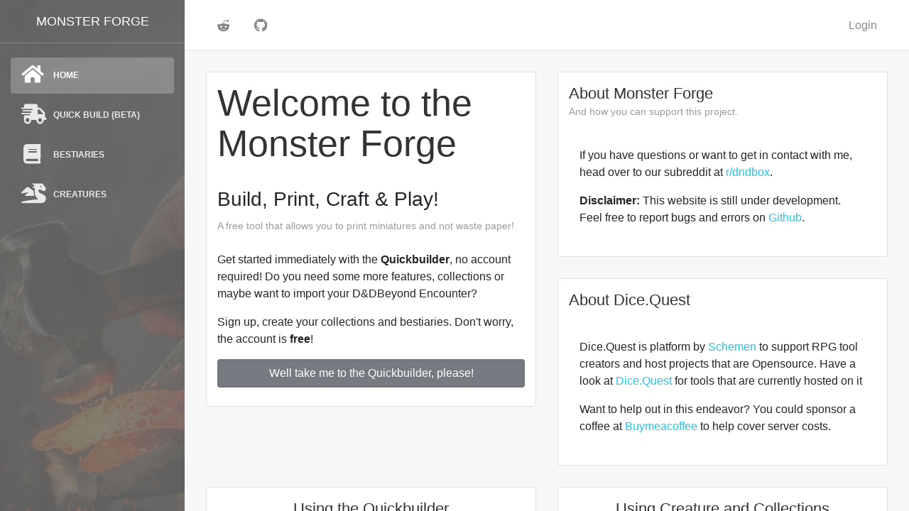

--- FILE ---
content_type: text/html; charset=utf-8
request_url: https://forge.dice.quest/
body_size: 3188
content:
<!DOCTYPE html>
<html lang="en">
<head>
    
    
    
    
    
    

    <title>MonsterForge - Create your own Paper Minis!</title>
    <meta charset="utf-8">
    <meta name="description" content="The Monsterforge is the best tool to create your very own paper minis! It helps all the Game Masters create paper miniatures to lift their game to the next level.">
    <meta content='width=device-width, initial-scale=1.0, maximum-scale=1.0, user-scalable=0, shrink-to-fit=no' name='viewport' />

    <link rel="stylesheet" href="https://stackpath.bootstrapcdn.com/bootstrap/4.1.3/css/bootstrap.min.css" integrity="sha384-MCw98/SFnGE8fJT3GXwEOngsV7Zt27NXFoaoApmYm81iuXoPkFOJwJ8ERdknLPMO" crossorigin="anonymous">
    <!--     Fonts and icons     -->
    <link rel="shortcut icon" type="image/png" href="/static/assets/img/favicon.f8ef72ffc8a8.ico"/>
    <link href="https://fonts.googleapis.com/css?family=Montserrat:400,700,200" rel="stylesheet" />
    <!-- Add additional CSS in static file -->

    
    <link rel="stylesheet" href="/static/assets/css/bootstrap.min.1f81f41e78be.css">
    <link rel="stylesheet" href="/static/assets/css/light-bootstrap-dashboard.b5c10b5a7f47.css">
    <link rel="stylesheet" href="https://use.fontawesome.com/releases/v5.4.0/css/all.css" integrity="sha384-fMIl+DMvzZmtx9GDehIVtSMLgyR04fJqC3rZ0f3vENQeKvr7VYVD4zCnw56V+Q92" crossorigin="anonymous">
    <!--   Core JS Files   -->
    <script src="/static/assets/js/core/jquery.3.2.1.min.c9f5aeeca3ad.js" type="text/javascript"></script>
    <script src="/static/assets/js/core/popper.min.362138112959.js" type="text/javascript"></script>
    <script src="/static/assets/js/core/bootstrap.min.4a9c86ff8753.js" type="text/javascript"></script>
    <script src="/static/assets/js/core/bootstrap-notify.1cbbd7bbe82c.js"></script>
    <!--  Plugin for Switches, full documentation here: http://www.jque.re/plugins/version3/bootstrap.switch/ -->
    <script src="/static/assets/js/plugins/bootstrap-switch.042bb66c8d5d.js"></script>
    <!--  Chartist Plugin  -->
    
    <!--  Notifications Plugin    -->
    
    <!-- Control Center for Light Bootstrap Dashboard: scripts for the example pages etc -->
    <script src="/static/assets/js/light-bootstrap-dashboard.9eefe900e201.js" type="text/javascript"></script>

    <!-- Plausible Insight -->
    
     
    <script>
        jQuery(document).ready(function($) {
            $(".clickable-row").click(function() {
                window.location = $(this).data("href");
            });
        });
    </script>
</head>
<body>
<div class="wrapper">
    <div class="sidebar" data-image="/static/assets/img/sidebar_3.a48f5d93f4ca.jpg" data-color="black">
        <!--
    Tip 1: You can change the color of the sidebar using: data-color="purple | blue | green | orange | red"

    Tip 2: you can also add an image using data-image tag
-->
        <div class="sidebar-wrapper">
            <div class="logo">
                <a href="/" class="simple-text">
                    Monster Forge
                </a>
            </div>
            <ul class="nav">
                
                <li  class="nav-item active">
                    <a class="nav-link" href="/">
                        <i class="fas fa-home"></i>
                        <p>Home</p>
                    </a>
                </li>
                
                <li >
                    <a class="nav-link" href="/quickbuild/">
                        <i class="fas fa-shipping-fast"></i>
                        <p>Quick Build (BETA)</p>
                    </a>
                </li>
                
                <li >
                    <a class="nav-link" href="/bestiaries/">
                        <i class="fas fa-book"></i>
                        <p>Bestiaries</p>
                    </a>
                </li>
                
                <li >
                    <a class="nav-link" href="/creatures/">
                        <i class="fas fa-dragon"></i>
                        <p>Creatures</p>
                    </a>
                </li>
                <br>
            </ul>
        </div>
    </div>
    <div class="main-panel">
        <!-- Navbar -->
        <nav class="navbar navbar-expand-lg " color-on-scroll="500">
            <div class=" container-fluid  ">
                
                <button href="" class="navbar-toggler navbar-toggler-right" type="button" data-toggle="collapse" aria-controls="navigation-index" aria-expanded="false" aria-label="Toggle navigation">
                    <span class="navbar-toggler-bar burger-lines"></span>
                    <span class="navbar-toggler-bar burger-lines"></span>
                    <span class="navbar-toggler-bar burger-lines"></span>
                </button>
                <div class="collapse navbar-collapse justify-content-end" id="navigation">
                    <ul class="nav navbar-nav mr-auto">
                        <li class="nav-item">
                            <a href="https://reddit.com/r/dndbox" class="nav-link tex" target="_blank">
                                <i class="fab fa-reddit-alien"></i>
                            </a>
                            <a href="https://github.com/schemen/monsterforge" class="nav-link tex" target="_blank">
                                <i class="fab fa-github"></i>
                            </a>
                        </li>
                    </ul>

                    <ul class="navbar-nav ml-auto">
                        <li class="nav-item">
                            
                        </li>
                        
                        <li class="nav-item">
                                <span class="no-icon">
                                    
                                        <a class="nav-link" href="/accounts/login/">Login</a>
                                    
                                </span>
                        </li>

                    </ul>

                </div>
            </div>
        </nav>
        
        <!-- End Navbar -->
        <div class="content">
            <div class="container-fluid">
                    
                
    
    <div class="row">
        <div class="col-md-6">
            <div class="card">
                <div class="card-header ">
                    <h1 class="card-title">Welcome to the Monster Forge</h1>
                </div>
                <div class="card-body">
                    <h3>Build, Print, Craft & Play!</h3>
                    <small class="card-category">A free tool that allows you to print miniatures and not waste paper!</small>
                    <div class="container">
                        <div class="row mt-4 mb-3">
                            <p>Get started immediately with the <strong>Quickbuilder</strong>, no account required! Do you need some more features, collections or maybe want to import your D&DBeyond Encounter?</p>
                            <p>Sign up, create your collections and bestiaries. Don't worry, the account is <strong>free</strong>!</p>
                            <a href="/quickbuild/" class="btn btn-secondary active btn-block" role="button" aria-pressed="true">Well take me to the Quickbuilder, please!</a>
                        </div>
                    </div>
                </div>
            </div>
        </div>
        <div class="col-md-6">
            <div class="card">
                <div class="card-header ">
                    <h4 class="card-title">About Monster Forge</h4>
                    <p class="card-category">And how you can support this project.</p>
                </div>
                <div class="card-body">
                    <div class="container">
                        <div class="row mt-4 mb-3">
                            <div class="col-sm-12">
                                <p>If you have questions or want to get in contact with me, head over to our subreddit at <a href="https://www.reddit.com/r/dndbox/" target="_blank">r/dndbox</a>.</p>
                                <p><strong>Disclaimer:</strong> This website is still under development. Feel free to report bugs and errors on <a href="https://github.com/schemen/monsterforge" target="_blank">Github</a>.
                            </div>
                        </div>
                    </div>
                </div>
            </div>
            <div class="card">
                <div class="card-header ">
                    <h4 class="card-title">About Dice.Quest</h4>
                </div>
                <div class="card-body">
                    <div class="container">
                        <div class="row mt-4 mb-3">
                            <div class="col-sm-12">
                                <p>Dice.Quest is platform by <a href="https://github.com/schemen" target="_blank">Schemen</a> to support RPG tool creators and host projects that are Opensource. Have a look at <a href="https://dice.quest" target="_blank">Dice.Quest</a> for tools that are currently hosted on it</p>
                                <p>Want to help out in this endeavor? You could sponsor a coffee at <a href="https://www.buymeacoffee.com/schemen" target="_blank">Buymeacoffee</a> to help cover server costs.</p>
                            </div>
                        </div>
                    </div>
                </div>
            </div>
        </div>
    </div>
    <div class="row align-items-center">
        <div class="col-md-6 h-100 align-items-center">
            <div class="card">
                <div class="card-header ">
                    <h4 class="card-title" style="text-align: center;">Using the Quickbuilder</h4>
                </div>
                <div class="card-body">
                    <div class="container">
                        <div class="embed-responsive embed-responsive-16by9">
                            <video controls loop="loop" width="400" height="300">
                                <source src="/static/assets/vid/quickbuild.a7c66ebae0ca.mp4" type="video/mp4" />
                              </video>
                            </div>
                    </div>
                </div>
            </div>
        </div>
        <div class="col-md-6 h-100 align-items-center">
            <div class="card">
                <div class="card-header ">
                    <h4 class="card-title" style="text-align: center;">Using Creature and Collections</h4>
                </div>                  
                <div class="card-body">
                    <div class="container">
                        <div class="embed-responsive embed-responsive-16by9">
                            <video controls loop="loop" width="400" height="300">
                                <source src="/static/assets/vid/howtoguide.e4e77075dcb7.mp4" type="video/mp4" />
                              </video>
                            </div>
                    </div>
                </div>
            </div>
        </div>
    </div>
    <div class="row">
        <div class="col-md-4">
            <div class="card">
                <div class="card-body">
                    <div class="container">
                        <div class="row my-2 text-center">
                            <img src="/static/assets/img/mini_4.c3a434094261.jpg" class="rounded mx-auto d-block" alt="Minis in action." style='height: auto; width: 100%; object-fit: contain'>
                        </div>
                    </div>
                </div>
            </div>
        </div>
        <div class="col-md-4">
            <div class="card">
                <div class="card-body">
                    <div class="container">
                        <div class="row my-2 text-center">
                            <img src="/static/assets/img/mini_3.70e73d1d9cb3.jpg" class="rounded mx-auto d-block" alt="Minis Ready" style='height: auto; width: 100%; object-fit: contain'>
                        </div>
                    </div>
                </div>
            </div>
        </div>
        <div class="col-md-4">
            <div class="card">
                <div class="card-body">
                    <div class="container">
                        <div class="row my-2 text-center">
                            <img src="/static/assets/img/sheet_1.3bdde7478205.jpg"  class="rounded mx-auto d-block" alt="An example sheet" style='height: auto; width: 100%; object-fit: contain'>
                        </div>
                    </div>
                </div>
            </div>
        </div>
    </div>


            </div>
        </div>
        <footer class="footer">
            <div class="container">
                <nav>
                    <p class="copyright text-center">
                        Dice.Quest, Monsterforge Version <a href="https://github.com/schemen/monsterforge/blob/master/CHANGELOG.md#changelog">1.11.0</a>,
                        <script>
                            document.write(new Date().getFullYear())
                        </script>
                    </p>
                </nav>
            </div>
        </footer>
    </div>
</div>

</body>


</html>


--- FILE ---
content_type: text/css
request_url: https://forge.dice.quest/static/assets/css/light-bootstrap-dashboard.b5c10b5a7f47.css
body_size: 15733
content:
/*!

 =========================================================
 * Light Bootstrap Dashboard - v2.0.1 (Bootstrap 4)
 =========================================================

 * Product Page: http://www.creative-tim.com/product/light-bootstrap-dashboard
 * Copyright 2017 Creative Tim (http://www.creative-tim.com)
 * Licensed under MIT (https://github.com/creativetimofficial/light-bootstrap-dashboard/blob/master/LICENSE.md)

 =========================================================

 * The above copyright notice and this permission notice shall be included in all copies or substantial portions of the Software.

 */

/*      light colors         */

@keyframes spin {
    from {
        transform: rotate(0deg);
    }
    to {
        transform: rotate(360deg);
    }
}

@-webkit-keyframes spin {
    from {
        -webkit-transform: rotate(0deg);
    }
    to {
        -webkit-transform: rotate(360deg);
    }
}

@-moz-keyframes spin {
    from {
        -moz-transform: rotate(0deg);
    }
    to {
        -moz-transform: rotate(360deg);
    }
}

@-ms-keyframes spin {
    from {
        -ms-transform: rotate(0deg);
    }
    to {
        -ms-transform: rotate(360deg);
    }
}

/*           Font Smoothing      */

body,
h1,
.h1,
h2,
.h2,
h3,
.h3,
h4,
.h4,
h5,
.h5,
h6,
.h6,
p,
.navbar,
.brand,
.btn-simple,
.alert,
a,
.td-name,
td,
button.close {
    -moz-osx-font-smoothing: grayscale;
    -webkit-font-smoothing: antialiased;
    font-family: "Roboto", "Helvetica Neue", Arial, sans-serif;
    font-weight: 400;
}

h1,
.h1,
h2,
.h2,
h3,
.h3,
h4,
.h4 {
    font-weight: 300;
    margin: 30px 0 15px;
}

h1,
.h1 {
    font-size: 52px;
}

h2,
.h2 {
    font-size: 36px;
}

h3,
.h3 {
    font-size: 28px;
    margin: 20px 0 10px;
}

h4,
.h4 {
    font-size: 22px;
    line-height: 30px;
}

h5,
.h5 {
    font-size: 16px;
    margin-bottom: 15px;
}

h6,
.h6 {
    font-size: 14px;
    font-weight: 600;
    text-transform: uppercase;
}

p {
    font-size: 16px;
    line-height: 1.5;
}

h1 small,
h2 small,
h3 small,
h4 small,
h5 small,
h6 small,
.h1 small,
.h2 small,
.h3 small,
.h4 small,
.h5 small,
.h6 small,
h1 .small,
h2 .small,
h3 .small,
h4 .small,
h5 .small,
h6 .small,
.h1 .small,
.h2 .small,
.h3 .small,
.h4 .small,
.h5 .small,
.h6 .small {
    color: #9A9A9A;
    font-weight: 300;
    line-height: 1.5;
}

h1 small,
h2 small,
h3 small,
h1 .small,
h2 .small,
h3 .small {
    font-size: 60%;
}

h1 .subtitle {
    display: block;
    margin: 0 0 30px;
}

.text-muted {
    color: #9A9A9A;
}

.text-primary,
.text-primary:hover {
    color: #1D62F0 !important;
}

.text-info,
.text-info:hover {
    color: #1DC7EA !important;
}

.text-success,
.text-success:hover {
    color: #87CB16 !important;
}

.text-warning,
.text-warning:hover {
    color: #FF9500 !important;
}

.text-danger,
.text-danger:hover {
    color: #FF4A55 !important;
}

/*     General overwrite     */

body,
.wrapper {
    min-height: 100vh;
    position: relative;
}

a {
    color: #1DC7EA;
}

a:hover,
a:focus {
    color: #42d0ed;
    text-decoration: none;
}

a:focus,
a:active,
button::-moz-focus-inner,
input::-moz-focus-inner,
input[type="reset"]::-moz-focus-inner,
input[type="button"]::-moz-focus-inner,
input[type="submit"]::-moz-focus-inner,
select::-moz-focus-inner,
input[type="file"]>input[type="button"]::-moz-focus-inner {
    outline: 0;
}

.ui-slider-handle:focus,
.navbar-toggle,
input:focus {
    outline: 0 !important;
}

/*           Animations              */

.form-control,
.input-group-addon,
.tagsinput,
.navbar,
.navbar .alert {
    -webkit-transition: all 300ms linear;
    -moz-transition: all 300ms linear;
    -o-transition: all 300ms linear;
    -ms-transition: all 300ms linear;
    transition: all 300ms linear;
}

.sidebar .nav a,
.table>tbody>tr .td-actions .btn {
    -webkit-transition: all 150ms ease-in;
    -moz-transition: all 150ms ease-in;
    -o-transition: all 150ms ease-in;
    -ms-transition: all 150ms ease-in;
    transition: all 150ms ease-in;
}

.btn {
    -webkit-transition: all 100ms ease-in;
    -moz-transition: all 100ms ease-in;
    -o-transition: all 100ms ease-in;
    -ms-transition: all 100ms ease-in;
    transition: all 100ms ease-in;
}

.fa {
    width: 18px;
    text-align: center;
}

.margin-top {
    margin-top: 50px;
}

.wrapper {
    position: relative;
    top: 0;
    height: 100vh;
}

.page-header .page-header-image {
    background-position: center center;
    background-size: cover;
    overflow: hidden;
    width: 100%;
    z-index: 1;
}

.page-header .title-container {
    color: #fff;
    position: relative;
    top: 250px;
    z-index: 3;
}

.page-header .filter:after {
    background: transparent linear-gradient(to bottom, #9368e9 0%, #943bea 100%) repeat scroll 0 0/150% 150%;
    content: "";
    display: block;
    height: 100%;
    left: 0;
    opacity: 0.77;
    position: absolute;
    top: 0;
    width: 100%;
    z-index: 2;
}

.documentation .page-header,
.documentation .page-header-image,
.documentation .page-header-image .filter:after {
    height: 100vh;
}

.documentation .footer {
    z-index: 3;
}

.documentation .wrapper {
    margin-top: -61px;
    height: 100vh;
}

.documentation .navbar {
    z-index: 21;
}

.card-tasks .card-body .table td {
    font-size: 14px;
}

.card-tasks .card-body .table td .btn {
    font-size: 14px;
}

.card-tasks .card-body .table td .btn-info {
    margin-top: 3px;
    padding-right: 0;
}

.card-tasks .card-body .table td:last-child {
    padding-right: 0;
}

.sidebar,
body>.navbar-collapse {
    position: absolute;
    top: 0;
    bottom: 0;
    left: 0;
    width: 260px;
    display: block;
    z-index: 1;
    color: #fff;
    font-weight: 200;
    background-size: cover;
    background-position: center center;
}

.sidebar .sidebar-wrapper,
body>.navbar-collapse .sidebar-wrapper {
    position: relative;
    max-height: calc(100vh - 75px);
    min-height: 100%;
    overflow: auto;
    width: 260px;
    z-index: 4;
    padding-bottom: 100px;
}

.sidebar .sidebar-background,
body>.navbar-collapse .sidebar-background {
    position: absolute;
    z-index: 1;
    height: 100%;
    width: 100%;
    display: block;
    top: 0;
    left: 0;
    background-size: cover;
    background-position: center center;
}

.sidebar .logo,
body>.navbar-collapse .logo {
    padding: 10px 15px 9px 15px;
    border-bottom: 1px solid rgba(255, 255, 255, 0.2);
    position: relative;
    z-index: 4;
}

.sidebar .logo p,
body>.navbar-collapse .logo p {
    float: left;
    font-size: 20px;
    margin: 10px 10px;
    color: #FFFFFF;
    line-height: 20px;
    font-family: "Helvetica Neue", Helvetica, Arial, sans-serif;
}

.sidebar .logo .simple-text,
body>.navbar-collapse .logo .simple-text {
    text-transform: uppercase;
    padding: 5px 0px;
    display: block;
    font-size: 18px;
    color: #FFFFFF;
    text-align: center;
    font-weight: 400;
    line-height: 30px;
}

.sidebar .logo-tim,
body>.navbar-collapse .logo-tim {
    border-radius: 50%;
    border: 1px solid #333;
    display: block;
    height: 61px;
    width: 61px;
    float: left;
    overflow: hidden;
}

.sidebar .logo-tim img,
body>.navbar-collapse .logo-tim img {
    width: 60px;
    height: 60px;
}

.sidebar .nav,
body>.navbar-collapse .nav {
    margin-top: 20px;
    float: none;
    display: block;
}

.sidebar .nav li .nav-link,
body>.navbar-collapse .nav li .nav-link {
    color: #FFFFFF;
    margin: 5px 15px;
    opacity: .86;
    border-radius: 4px;
    display: block;
    padding: 10px 15px;
}

.sidebar .nav li .nav-link:hover,
body>.navbar-collapse .nav li .nav-link:hover {
    background: rgba(255, 255, 255, 0.13);
    opacity: 1;
}

.sidebar .nav li .nav-link p,
body>.navbar-collapse .nav li .nav-link p {
    margin: 0;
    line-height: 31px;
    font-size: 12px;
    font-weight: 600;
    text-transform: uppercase;
    display: inline-flex;
}

.sidebar .nav li .nav-link i,
body>.navbar-collapse .nav li .nav-link i {
    font-size: 28px;
    margin-right: 15px;
    width: 30px;
    text-align: center;
    vertical-align: middle;
    float: left;
}

.sidebar .nav li:hover .nav-link,
body>.navbar-collapse .nav li:hover .nav-link {
    background: rgba(255, 255, 255, 0.13);
    opacity: 1;
}

.sidebar .nav li.active .nav-link,
body>.navbar-collapse .nav li.active .nav-link {
    color: #FFFFFF;
    opacity: 1;
    background: rgba(255, 255, 255, 0.23);
}

.sidebar .nav li.separator,
body>.navbar-collapse .nav li.separator {
    margin: 15px 0;
    border-bottom: 1px solid rgba(255, 255, 255, 0.2);
}

.sidebar .nav li.separator+.nav-item,
body>.navbar-collapse .nav li.separator+.nav-item {
    margin-top: 31px;
}

.sidebar .nav .caret,
body>.navbar-collapse .nav .caret {
    margin-top: 13px;
    position: absolute;
    right: 30px;
}

.sidebar .nav .active-pro,
body>.navbar-collapse .nav .active-pro {
    position: absolute;
    width: 100%;
    bottom: 10px;
}

.sidebar .nav .active-pro a,
body>.navbar-collapse .nav .active-pro a {
    color: #FFFFFF !important;
}

.sidebar .nav .nav-link,
body>.navbar-collapse .nav .nav-link {
    color: #FFFFFF;
    margin: 5px 15px;
    opacity: .86;
    border-radius: 4px;
    text-transform: uppercase;
    line-height: 30px;
    font-size: 12px;
    font-weight: 600;
}

.sidebar .logo,
body>.navbar-collapse .logo {
    padding: 10px 15px;
    border-bottom: 1px solid rgba(255, 255, 255, 0.2);
}

.sidebar .logo p,
body>.navbar-collapse .logo p {
    float: left;
    font-size: 20px;
    margin: 10px 10px;
    color: #FFFFFF;
    line-height: 20px;
    font-family: "Helvetica Neue", Helvetica, Arial, sans-serif;
}

.sidebar .logo .simple-text,
body>.navbar-collapse .logo .simple-text {
    text-transform: uppercase;
    padding: 5px 0px;
    display: block;
    font-size: 18px;
    color: #FFFFFF;
    text-align: center;
    font-weight: 400;
    line-height: 30px;
}

.sidebar .logo-tim,
body>.navbar-collapse .logo-tim {
    border-radius: 50%;
    border: 1px solid #333;
    display: block;
    height: 61px;
    width: 61px;
    float: left;
    overflow: hidden;
}

.sidebar .logo-tim img,
body>.navbar-collapse .logo-tim img {
    width: 60px;
    height: 60px;
}

.sidebar:after,
.sidebar:before,
body>.navbar-collapse:after,
body>.navbar-collapse:before {
    display: block;
    content: "";
    position: absolute;
    width: 100%;
    height: 100%;
    top: 0;
    left: 0;
    z-index: 2;
}

.sidebar:before,
body>.navbar-collapse:before {
    opacity: .33;
    background: #000000;
}

.sidebar:after,
body>.navbar-collapse:after {
    background: #9368E9;
    background: -moz-linear-gradient(top, #9368E9 0%, #943bea 100%);
    background: -webkit-gradient(linear, left top, left bottom, color-stop(0%, #9368E9), color-stop(100%, #943bea));
    background: -webkit-linear-gradient(top, #9368E9 0%, #943bea 100%);
    background: -o-linear-gradient(top, #9368E9 0%, #943bea 100%);
    background: -ms-linear-gradient(top, #9368E9 0%, #943bea 100%);
    background: linear-gradient(to bottom, #9368E9 0%, #943bea 100%);
    background-size: 150% 150%;
    z-index: 3;
    opacity: 1;
}

.sidebar[data-image]:after,
.sidebar.has-image:after,
body>.navbar-collapse[data-image]:after,
body>.navbar-collapse.has-image:after {
    opacity: .77;
}

.sidebar[data-color="black"]:after,
body>.navbar-collapse[data-color="black"]:after {
    background: #777777;
    background: -moz-linear-gradient(top, #777777 0%, #777777 100%);
    background: -webkit-gradient(linear, left top, left bottom, color-stop(0%, #777777), color-stop(100%, #777777));
    background: -webkit-linear-gradient(top, #777777 0%, #777777 100%);
    background: -o-linear-gradient(top, #777777 0%, #777777 100%);
    background: -ms-linear-gradient(top, #777777 0%, #777777 100%);
    background: linear-gradient(to bottom, #777777 0%, #777777 100%);
    background-size: 150% 150%;
}

.sidebar[data-color="blue"]:after,
body>.navbar-collapse[data-color="blue"]:after {
    background: #1F77D0;
    background: -moz-linear-gradient(top, #1F77D0 0%, #533ce1 100%);
    background: -webkit-gradient(linear, left top, left bottom, color-stop(0%, #1F77D0), color-stop(100%, #533ce1));
    background: -webkit-linear-gradient(top, #1F77D0 0%, #533ce1 100%);
    background: -o-linear-gradient(top, #1F77D0 0%, #533ce1 100%);
    background: -ms-linear-gradient(top, #1F77D0 0%, #533ce1 100%);
    background: linear-gradient(to bottom, #1F77D0 0%, #533ce1 100%);
    background-size: 150% 150%;
}

.sidebar[data-color="azure"]:after,
body>.navbar-collapse[data-color="azure"]:after {
    background: #1DC7EA;
    background: -moz-linear-gradient(top, #1DC7EA 0%, #4091ff 100%);
    background: -webkit-gradient(linear, left top, left bottom, color-stop(0%, #1DC7EA), color-stop(100%, #4091ff));
    background: -webkit-linear-gradient(top, #1DC7EA 0%, #4091ff 100%);
    background: -o-linear-gradient(top, #1DC7EA 0%, #4091ff 100%);
    background: -ms-linear-gradient(top, #1DC7EA 0%, #4091ff 100%);
    background: linear-gradient(to bottom, #1DC7EA 0%, #4091ff 100%);
    background-size: 150% 150%;
}

.sidebar[data-color="green"]:after,
body>.navbar-collapse[data-color="green"]:after {
    background: #87CB16;
    background: -moz-linear-gradient(top, #87CB16 0%, #6dc030 100%);
    background: -webkit-gradient(linear, left top, left bottom, color-stop(0%, #87CB16), color-stop(100%, #6dc030));
    background: -webkit-linear-gradient(top, #87CB16 0%, #6dc030 100%);
    background: -o-linear-gradient(top, #87CB16 0%, #6dc030 100%);
    background: -ms-linear-gradient(top, #87CB16 0%, #6dc030 100%);
    background: linear-gradient(to bottom, #87CB16 0%, #6dc030 100%);
    background-size: 150% 150%;
}

.sidebar[data-color="orange"]:after,
body>.navbar-collapse[data-color="orange"]:after {
    background: #FFA534;
    background: -moz-linear-gradient(top, #FFA534 0%, #ff5221 100%);
    background: -webkit-gradient(linear, left top, left bottom, color-stop(0%, #FFA534), color-stop(100%, #ff5221));
    background: -webkit-linear-gradient(top, #FFA534 0%, #ff5221 100%);
    background: -o-linear-gradient(top, #FFA534 0%, #ff5221 100%);
    background: -ms-linear-gradient(top, #FFA534 0%, #ff5221 100%);
    background: linear-gradient(to bottom, #FFA534 0%, #ff5221 100%);
    background-size: 150% 150%;
}

.sidebar[data-color="red"]:after,
body>.navbar-collapse[data-color="red"]:after {
    background: #FB404B;
    background: -moz-linear-gradient(top, #FB404B 0%, #bb0502 100%);
    background: -webkit-gradient(linear, left top, left bottom, color-stop(0%, #FB404B), color-stop(100%, #bb0502));
    background: -webkit-linear-gradient(top, #FB404B 0%, #bb0502 100%);
    background: -o-linear-gradient(top, #FB404B 0%, #bb0502 100%);
    background: -ms-linear-gradient(top, #FB404B 0%, #bb0502 100%);
    background: linear-gradient(to bottom, #FB404B 0%, #bb0502 100%);
    background-size: 150% 150%;
}

.sidebar[data-color="purple"]:after,
body>.navbar-collapse[data-color="purple"]:after {
    background: #9368E9;
    background: -moz-linear-gradient(top, #9368E9 0%, #943bea 100%);
    background: -webkit-gradient(linear, left top, left bottom, color-stop(0%, #9368E9), color-stop(100%, #943bea));
    background: -webkit-linear-gradient(top, #9368E9 0%, #943bea 100%);
    background: -o-linear-gradient(top, #9368E9 0%, #943bea 100%);
    background: -ms-linear-gradient(top, #9368E9 0%, #943bea 100%);
    background: linear-gradient(to bottom, #9368E9 0%, #943bea 100%);
    background-size: 150% 150%;
}

.main-panel {
    background: rgba(203, 203, 210, 0.15);
    position: relative;
    float: right;
    width: calc(100% - 260px);
    min-height: 100%;
}

.main-panel>.content {
    padding: 30px 15px;
    min-height: calc(100% - 123px);
}

.main-panel>.footer {
    border-top: 1px solid #e7e7e7;
}

.main-panel .navbar {
    margin-bottom: 0;
}

.sidebar,
.main-panel {
    overflow: auto;
    max-height: 100%;
    height: 100%;
    -webkit-transition-property: top, bottom;
    transition-property: top, bottom;
    -webkit-transition-duration: .2s, .2s;
    transition-duration: .2s, .2s;
    -webkit-transition-timing-function: linear, linear;
    transition-timing-function: linear, linear;
    -webkit-overflow-scrolling: touch;
}

.fixed-plugin .dropdown .dropdown-menu {
    -webkit-transform: translate3d(0, -5%, 0) !important;
    -moz-transform: translate3d(0, -5%, 0) !important;
    -o-transform: translate3d(0, -5%, 0) !important;
    -ms-transform: translate3d(0, -5%, 0) !important;
    transform: translate3d(0, -5%, 0) !important;
    border-radius: 10px;
}

.fixed-plugin .dropdown .dropdown-menu li.adjustments-line {
    border-bottom: 1px solid #ddd;
}

.fixed-plugin .dropdown .dropdown-menu li {
    padding: 5px 2px !important;
}

.fixed-plugin .dropdown .dropdown-menu .button-container a {
    font-size: 14px;
}

.fixed-plugin .dropdown .dropdown-menu .button-container.show {
    -webkit-transform: translate3d(0, 0%, 0) !important;
    -moz-transform: translate3d(0, 0%, 0) !important;
    -o-transform: translate3d(0, 0%, 0) !important;
    -ms-transform: translate3d(0, 0%, 0) !important;
    transform: translate3d(0, 0%, 0) !important;
    transform-origin: 0 0;
    left: -303px !important;
}

.fixed-plugin .dropdown .dropdown-menu {
    -webkit-transform: translate3d(0, -5%, 0) !important;
    -moz-transform: translate3d(0, -5%, 0) !important;
    -o-transform: translate3d(0, -5%, 0) !important;
    -ms-transform: translate3d(0, -5%, 0) !important;
    transform: translate3d(0, -5%, 0) !important;
    top: -40px !important;
    opacity: 0;
    left: -303px !important;
    transform-origin: 0 0;
}

.fixed-plugin .dropdown.show .dropdown-menu {
    opacity: 1;
    -webkit-transform: translate3d(0, 0%, 0) !important;
    -moz-transform: translate3d(0, 0%, 0) !important;
    -o-transform: translate3d(0, 0%, 0) !important;
    -ms-transform: translate3d(0, 0%, 0) !important;
    transform: translate3d(0, 0%, 0) !important;
    transform-origin: 0 0;
    left: -303px !important;
}

.fixed-plugin .dropdown-menu:before,
.fixed-plugin .dropdown-menu:after {
    content: "";
    display: inline-block;
    position: absolute;
    top: 65px;
    width: 16px;
    transform: translateY(-50%);
    -webkit-transform: translateY(-50%);
    -moz-transform: translateY(-50%);
}

.fixed-plugin .dropdown-menu:before {
    border-bottom: 16px solid transparent;
    border-left: 16px solid rgba(0, 0, 0, 0.2);
    border-top: 16px solid transparent;
    right: -16px;
}

.fixed-plugin .dropdown-menu:after {
    border-bottom: 16px solid transparent;
    border-left: 16px solid #fff;
    border-top: 16px solid transparent;
    right: -15px;
}

.modal.show .modal-dialog {
    -webkit-transform: translate(0, 30%);
    -o-transform: translate(0, 30%);
    transform: translate(0, 30%);
}

.modal.modal-mini .modal-dialog {
    max-width: 255px;
    margin: 0 auto;
}

.modal .modal-content .modal-header {
    border-bottom: none;
    padding-top: 24px;
    padding-right: 24px;
    padding-bottom: 0;
    padding-left: 24px;
}

.modal .modal-content .modal-header .modal-profile {
    width: 80px;
    height: 80px;
    border-radius: 50%;
    text-align: center;
    line-height: 5.7;
    box-shadow: 0px 5px 20px 0px rgba(0, 0, 0, 0.3);
}

.modal .modal-content .modal-header .modal-profile i {
    font-size: 32px;
    padding-top: 24px;
}

.modal .modal-content .modal-body {
    padding-top: 24px;
    padding-right: 24px;
    padding-bottom: 16px;
    padding-left: 24px;
    line-height: 1.9;
}

.modal .modal-content .modal-body+.modal-footer {
    padding-top: 0;
}

.modal .modal-content .modal-footer {
    border-top: none;
    padding-right: 24px;
    padding-bottom: 16px;
    padding-left: 24px;
    -webkit-justify-content: space-between;
    justify-content: space-between;
}

.modal .modal-content .modal-footer .btn {
    margin: 0;
    padding-left: 16px;
    padding-right: 16px;
    width: auto;
}

.modal .modal-content .modal-footer .btn:hover,
.modal .modal-content .modal-footer .btnfocus {
    text-decoration: none;
}

.btn {
    border-width: 2px;
    background-color: transparent;
    font-weight: 400;
    opacity: 0.8;
    filter: alpha(opacity=80);
    padding: 8px 16px;
    border-color: #888888;
    color: #888888;
}

.btn:hover,
.btn:focus,
.btn:active,
.btn.active,
.open>.btn.dropdown-toggle {
    background-color: transparent;
    color: #777777;
    border-color: #777777;
}

.btn.disabled,
.btn.disabled:hover,
.btn.disabled:focus,
.btn.disabled.focus,
.btn.disabled:active,
.btn.disabled.active,
.btn:disabled,
.btn:disabled:hover,
.btn:disabled:focus,
.btn:disabled.focus,
.btn:disabled:active,
.btn:disabled.active,
.btn[disabled],
.btn[disabled]:hover,
.btn[disabled]:focus,
.btn[disabled].focus,
.btn[disabled]:active,
.btn[disabled].active,
fieldset[disabled] .btn,
fieldset[disabled] .btn:hover,
fieldset[disabled] .btn:focus,
fieldset[disabled] .btn.focus,
fieldset[disabled] .btn:active,
fieldset[disabled] .btn.active {
    background-color: transparent;
    border-color: #888888;
}

.btn.btn-fill {
    color: #FFFFFF;
    background-color: #888888;
    opacity: 1;
    filter: alpha(opacity=100);
}

.btn.btn-fill:hover,
.btn.btn-fill:focus,
.btn.btn-fill:active,
.btn.btn-fill.active,
.open>.btn.btn-fill.dropdown-toggle {
    background-color: #777777;
    color: #FFFFFF;
}

.btn.btn-fill .caret {
    border-top-color: #FFFFFF;
}

.btn .caret {
    border-top-color: #888888;
}

.btn:hover,
.btn:focus {
    opacity: 1;
    filter: alpha(opacity=100);
    outline: 0 !important;
    box-shadow: none;
}

.btn:active,
.btn.active,
.open>.btn.dropdown-toggle {
    -webkit-box-shadow: none;
    box-shadow: none;
    outline: 0 !important;
}

.btn.btn-icon {
    padding: 8px;
}

.btn-primary {
    border-color: #3472F7;
    color: #3472F7;
}

.btn-primary:hover,
.btn-primary:focus,
.btn-primary:active,
.btn-primary.active,
.open>.btn-primary.dropdown-toggle {
    background-color: transparent;
    color: #1D62F0;
    border-color: #1D62F0;
}

.btn-primary.disabled,
.btn-primary.disabled:hover,
.btn-primary.disabled:focus,
.btn-primary.disabled.focus,
.btn-primary.disabled:active,
.btn-primary.disabled.active,
.btn-primary:disabled,
.btn-primary:disabled:hover,
.btn-primary:disabled:focus,
.btn-primary:disabled.focus,
.btn-primary:disabled:active,
.btn-primary:disabled.active,
.btn-primary[disabled],
.btn-primary[disabled]:hover,
.btn-primary[disabled]:focus,
.btn-primary[disabled].focus,
.btn-primary[disabled]:active,
.btn-primary[disabled].active,
fieldset[disabled] .btn-primary,
fieldset[disabled] .btn-primary:hover,
fieldset[disabled] .btn-primary:focus,
fieldset[disabled] .btn-primary.focus,
fieldset[disabled] .btn-primary:active,
fieldset[disabled] .btn-primary.active {
    background-color: transparent;
    border-color: #3472F7;
}

.btn-primary.btn-fill {
    color: #FFFFFF;
    background-color: #3472F7;
    opacity: 1;
    filter: alpha(opacity=100);
}

.btn-primary.btn-fill:hover,
.btn-primary.btn-fill:focus,
.btn-primary.btn-fill:active,
.btn-primary.btn-fill.active,
.open>.btn-primary.btn-fill.dropdown-toggle {
    background-color: #1D62F0;
    color: #FFFFFF;
}

.btn-primary.btn-fill .caret {
    border-top-color: #FFFFFF;
}

.btn-primary .caret {
    border-top-color: #3472F7;
}

.btn-success {
    border-color: #87CB16;
    color: #87CB16;
}

.btn-success:hover,
.btn-success:focus,
.btn-success:active,
.btn-success.active,
.open>.btn-success.dropdown-toggle {
    background-color: transparent;
    color: #049F0C;
    border-color: #049F0C;
}

.btn-success.disabled,
.btn-success.disabled:hover,
.btn-success.disabled:focus,
.btn-success.disabled.focus,
.btn-success.disabled:active,
.btn-success.disabled.active,
.btn-success:disabled,
.btn-success:disabled:hover,
.btn-success:disabled:focus,
.btn-success:disabled.focus,
.btn-success:disabled:active,
.btn-success:disabled.active,
.btn-success[disabled],
.btn-success[disabled]:hover,
.btn-success[disabled]:focus,
.btn-success[disabled].focus,
.btn-success[disabled]:active,
.btn-success[disabled].active,
fieldset[disabled] .btn-success,
fieldset[disabled] .btn-success:hover,
fieldset[disabled] .btn-success:focus,
fieldset[disabled] .btn-success.focus,
fieldset[disabled] .btn-success:active,
fieldset[disabled] .btn-success.active {
    background-color: transparent;
    border-color: #87CB16;
}

.btn-success.btn-fill {
    color: #FFFFFF;
    background-color: #87CB16;
    opacity: 1;
    filter: alpha(opacity=100);
}

.btn-success.btn-fill:hover,
.btn-success.btn-fill:focus,
.btn-success.btn-fill:active,
.btn-success.btn-fill.active,
.open>.btn-success.btn-fill.dropdown-toggle {
    background-color: #049F0C;
    color: #FFFFFF;
}

.btn-success.btn-fill .caret {
    border-top-color: #FFFFFF;
}

.btn-success .caret {
    border-top-color: #87CB16;
}

.btn-info {
    border-color: #1DC7EA;
    color: #1DC7EA;
}

.btn-info:hover,
.btn-info:focus,
.btn-info:active,
.btn-info.active,
.open>.btn-info.dropdown-toggle {
    background-color: transparent;
    color: #42d0ed;
    border-color: #42d0ed;
}

.btn-info.disabled,
.btn-info.disabled:hover,
.btn-info.disabled:focus,
.btn-info.disabled.focus,
.btn-info.disabled:active,
.btn-info.disabled.active,
.btn-info:disabled,
.btn-info:disabled:hover,
.btn-info:disabled:focus,
.btn-info:disabled.focus,
.btn-info:disabled:active,
.btn-info:disabled.active,
.btn-info[disabled],
.btn-info[disabled]:hover,
.btn-info[disabled]:focus,
.btn-info[disabled].focus,
.btn-info[disabled]:active,
.btn-info[disabled].active,
fieldset[disabled] .btn-info,
fieldset[disabled] .btn-info:hover,
fieldset[disabled] .btn-info:focus,
fieldset[disabled] .btn-info.focus,
fieldset[disabled] .btn-info:active,
fieldset[disabled] .btn-info.active {
    background-color: transparent;
    border-color: #1DC7EA;
}

.btn-info.btn-fill {
    color: #FFFFFF;
    background-color: #1DC7EA;
    opacity: 1;
    filter: alpha(opacity=100);
}

.btn-info.btn-fill:hover,
.btn-info.btn-fill:focus,
.btn-info.btn-fill:active,
.btn-info.btn-fill.active,
.open>.btn-info.btn-fill.dropdown-toggle {
    background-color: #42d0ed;
    color: #FFFFFF;
}

.btn-info.btn-fill .caret {
    border-top-color: #FFFFFF;
}

.btn-info .caret {
    border-top-color: #1DC7EA;
}

.btn-warning {
    border-color: #FF9500;
    color: #FF9500;
}

.btn-warning:hover,
.btn-warning:focus,
.btn-warning:active,
.btn-warning.active,
.open>.btn-warning.dropdown-toggle {
    background-color: transparent;
    color: #ED8D00;
    border-color: #ED8D00;
}

.btn-warning.disabled,
.btn-warning.disabled:hover,
.btn-warning.disabled:focus,
.btn-warning.disabled.focus,
.btn-warning.disabled:active,
.btn-warning.disabled.active,
.btn-warning:disabled,
.btn-warning:disabled:hover,
.btn-warning:disabled:focus,
.btn-warning:disabled.focus,
.btn-warning:disabled:active,
.btn-warning:disabled.active,
.btn-warning[disabled],
.btn-warning[disabled]:hover,
.btn-warning[disabled]:focus,
.btn-warning[disabled].focus,
.btn-warning[disabled]:active,
.btn-warning[disabled].active,
fieldset[disabled] .btn-warning,
fieldset[disabled] .btn-warning:hover,
fieldset[disabled] .btn-warning:focus,
fieldset[disabled] .btn-warning.focus,
fieldset[disabled] .btn-warning:active,
fieldset[disabled] .btn-warning.active {
    background-color: transparent;
    border-color: #FF9500;
}

.btn-warning.btn-fill {
    color: #FFFFFF;
    background-color: #FF9500;
    opacity: 1;
    filter: alpha(opacity=100);
}

.btn-warning.btn-fill:hover,
.btn-warning.btn-fill:focus,
.btn-warning.btn-fill:active,
.btn-warning.btn-fill.active,
.open>.btn-warning.btn-fill.dropdown-toggle {
    background-color: #ED8D00;
    color: #FFFFFF;
}

.btn-warning.btn-fill .caret {
    border-top-color: #FFFFFF;
}

.btn-warning .caret {
    border-top-color: #FF9500;
}

.btn-danger {
    border-color: #FF4A55;
    color: #FF4A55;
}

.btn-danger:hover,
.btn-danger:focus,
.btn-danger:active,
.btn-danger.active,
.open>.btn-danger.dropdown-toggle {
    background-color: transparent;
    color: #EE2D20;
    border-color: #EE2D20;
}

.btn-danger.disabled,
.btn-danger.disabled:hover,
.btn-danger.disabled:focus,
.btn-danger.disabled.focus,
.btn-danger.disabled:active,
.btn-danger.disabled.active,
.btn-danger:disabled,
.btn-danger:disabled:hover,
.btn-danger:disabled:focus,
.btn-danger:disabled.focus,
.btn-danger:disabled:active,
.btn-danger:disabled.active,
.btn-danger[disabled],
.btn-danger[disabled]:hover,
.btn-danger[disabled]:focus,
.btn-danger[disabled].focus,
.btn-danger[disabled]:active,
.btn-danger[disabled].active,
fieldset[disabled] .btn-danger,
fieldset[disabled] .btn-danger:hover,
fieldset[disabled] .btn-danger:focus,
fieldset[disabled] .btn-danger.focus,
fieldset[disabled] .btn-danger:active,
fieldset[disabled] .btn-danger.active {
    background-color: transparent;
    border-color: #FF4A55;
}

.btn-danger.btn-fill {
    color: #FFFFFF;
    background-color: #FF4A55;
    opacity: 1;
    filter: alpha(opacity=100);
}

.btn-danger.btn-fill:hover,
.btn-danger.btn-fill:focus,
.btn-danger.btn-fill:active,
.btn-danger.btn-fill.active,
.open>.btn-danger.btn-fill.dropdown-toggle {
    background-color: #EE2D20;
    color: #FFFFFF;
}

.btn-danger.btn-fill .caret {
    border-top-color: #FFFFFF;
}

.btn-danger .caret {
    border-top-color: #FF4A55;
}

.btn-neutral {
    border-color: #FFFFFF;
    color: #FFFFFF;
}

.btn-neutral:hover,
.btn-neutral:focus,
.btn-neutral:active,
.btn-neutral.active,
.open>.btn-neutral.dropdown-toggle {
    background-color: transparent;
    color: #FFFFFF;
    border-color: #FFFFFF;
}

.btn-neutral.disabled,
.btn-neutral.disabled:hover,
.btn-neutral.disabled:focus,
.btn-neutral.disabled.focus,
.btn-neutral.disabled:active,
.btn-neutral.disabled.active,
.btn-neutral:disabled,
.btn-neutral:disabled:hover,
.btn-neutral:disabled:focus,
.btn-neutral:disabled.focus,
.btn-neutral:disabled:active,
.btn-neutral:disabled.active,
.btn-neutral[disabled],
.btn-neutral[disabled]:hover,
.btn-neutral[disabled]:focus,
.btn-neutral[disabled].focus,
.btn-neutral[disabled]:active,
.btn-neutral[disabled].active,
fieldset[disabled] .btn-neutral,
fieldset[disabled] .btn-neutral:hover,
fieldset[disabled] .btn-neutral:focus,
fieldset[disabled] .btn-neutral.focus,
fieldset[disabled] .btn-neutral:active,
fieldset[disabled] .btn-neutral.active {
    background-color: transparent;
    border-color: #FFFFFF;
}

.btn-neutral.btn-fill {
    color: #FFFFFF;
    background-color: #FFFFFF;
    opacity: 1;
    filter: alpha(opacity=100);
}

.btn-neutral.btn-fill:hover,
.btn-neutral.btn-fill:focus,
.btn-neutral.btn-fill:active,
.btn-neutral.btn-fill.active,
.open>.btn-neutral.btn-fill.dropdown-toggle {
    background-color: #FFFFFF;
    color: #FFFFFF;
}

.btn-neutral.btn-fill .caret {
    border-top-color: #FFFFFF;
}

.btn-neutral .caret {
    border-top-color: #FFFFFF;
}

.btn-neutral:active,
.btn-neutral.active,
.open>.btn-neutral.dropdown-toggle {
    background-color: #FFFFFF;
    color: #888888;
}

.btn-neutral.btn-fill,
.btn-neutral.btn-fill:hover,
.btn-neutral.btn-fill:focus {
    color: #888888;
}

.btn-neutral.btn-simple:active,
.btn-neutral.btn-simple.active {
    background-color: transparent;
}

.btn:disabled,
.btn[disabled],
.btn.disabled {
    opacity: 0.5;
    filter: alpha(opacity=50);
}

.btn-round {
    border-width: 1px;
    border-radius: 30px !important;
    padding: 9px 18px;
}

.btn-round.btn-icon {
    padding: 9px;
}

.btn-simple {
    border: 0;
    font-size: 16px;
    padding: 8px 16px;
}

.btn-simple.btn-icon {
    padding: 8px;
}

.btn-lg {
    font-size: 18px;
    border-radius: 6px;
    padding: 14px 30px;
    font-weight: 400;
}

.btn-lg.btn-round {
    padding: 15px 30px;
}

.btn-lg.btn-simple {
    padding: 16px 30px;
}

.btn-sm {
    font-size: 12px;
    border-radius: 3px;
    padding: 5px 10px;
}

.btn-sm.btn-round {
    padding: 6px 10px;
}

.btn-sm.btn-simple {
    padding: 7px 10px;
}

.btn-xs {
    font-size: 12px;
    border-radius: 3px;
    padding: 1px 5px;
}

.btn-xs.btn-round {
    padding: 2px 5px;
}

.btn-xs.btn-simple {
    padding: 3px 5px;
}

.btn-wd {
    min-width: 140px;
}

.btn-group.select {
    width: 100%;
}

.btn-group.select .btn {
    text-align: left;
}

.btn-group.select .caret {
    position: absolute;
    top: 50%;
    margin-top: -1px;
    right: 8px;
}

.btn-social {
    opacity: 0.85;
}

.btn-twitter {
    border-color: #55acee;
    color: #55acee;
}

.btn-twitter:hover {
    opacity: 1 !important;
    border-color: #55acee;
    color: #55acee;
}

.btn-facebook {
    border-color: #3b5998;
    color: #3b5998;
}

.btn-facebook:hover {
    opacity: 1 !important;
    border-color: #3b5998;
    color: #3b5998;
}

.form-control::-moz-placeholder {
    color: #DDDDDD;
    opacity: 1;
    filter: alpha(opacity=100);
}

.form-control:-moz-placeholder {
    color: #DDDDDD;
    opacity: 1;
    filter: alpha(opacity=100);
}

.form-control::-webkit-input-placeholder {
    color: #DDDDDD;
    opacity: 1;
    filter: alpha(opacity=100);
}

.form-control:-ms-input-placeholder {
    color: #DDDDDD;
    opacity: 1;
    filter: alpha(opacity=100);
}

.form-control {
    background-color: #FFFFFF;
    border: 1px solid #E3E3E3;
    border-radius: 4px;
    color: #565656;
    padding: 8px 12px;
    height: 40px;
    -webkit-box-shadow: none;
    box-shadow: none;
}

.form-control:focus {
    background-color: #FFFFFF;
    border: 1px solid #AAAAAA;
    -webkit-box-shadow: none;
    box-shadow: none;
    outline: 0 !important;
    color: #333333;
}

.has-success .form-control,
.has-error .form-control,
.has-success .form-control:focus,
.has-error .form-control:focus {
    border-color: #E3E3E3;
    -webkit-box-shadow: none;
    box-shadow: none;
}

.has-success .form-control {
    color: #87CB16;
}

.has-success .form-control:focus {
    border-color: #87CB16;
}

.has-error .form-control {
    color: #FF4A55;
}

.has-error .form-control:focus {
    border-color: #FF4A55;
}

.form-control+.form-control-feedback {
    border-radius: 6px;
    font-size: 14px;
    margin-top: -7px;
    position: absolute;
    right: 10px;
    top: 50%;
    vertical-align: middle;
}

.open .form-control {
    border-radius: 4px 4px 0 0;
    border-bottom-color: transparent;
}

.input-lg {
    height: 55px;
    padding: 14px 30px;
}

.has-error .form-control-feedback {
    color: #FF4A55;
}

.has-success .form-control-feedback {
    color: #87CB16;
}

.input-group-addon {
    background-color: #FFFFFF;
    border: 1px solid #E3E3E3;
    border-radius: 4px;
}

.has-success .input-group-addon,
.has-error .input-group-addon {
    background-color: #FFFFFF;
    border: 1px solid #E3E3E3;
}

.has-error .form-control:focus+.input-group-addon {
    border-color: #FF4A55;
    color: #FF4A55;
}

.has-success .form-control:focus+.input-group-addon {
    border-color: #87CB16;
    color: #87CB16;
}

.form-control:focus+.input-group-addon,
.form-control:focus~.input-group-addon {
    background-color: #FFFFFF;
    border-color: #9A9A9A;
}

.input-group .form-control:first-child,
.input-group-addon:first-child,
.input-group-btn:first-child>.dropdown-toggle,
.input-group-btn:last-child>.btn:not(:last-child):not(.dropdown-toggle) {
    border-right: 0 none;
}

.input-group .form-control:last-child,
.input-group-addon:last-child,
.input-group-btn:last-child>.dropdown-toggle,
.input-group-btn:first-child>.btn:not(:first-child) {
    border-left: 0 none;
}

.form-control[disabled],
.form-control[readonly],
fieldset[disabled] .form-control {
    background-color: #F5F5F5;
    color: #888888;
    cursor: not-allowed;
}

.input-group-btn .btn {
    border-width: 1px;
    padding: 9px 16px;
}

.input-group-btn .btn-default:not(.btn-fill) {
    border-color: #DDDDDD;
}

.input-group-btn:last-child>.btn {
    margin-left: 0;
}

.input-group-focus .input-group-addon {
    border-color: #9A9A9A;
}

.alert {
    border: 0;
    border-radius: 0;
    color: #FFFFFF;
    padding: 10px 15px;
    font-size: 14px;
}

.container .alert {
    border-radius: 4px;
}

.navbar .alert {
    border-radius: 0;
    left: 0;
    position: absolute;
    right: 0;
    top: 85px;
    width: 100%;
    z-index: 3;
}

.navbar:not(.navbar-transparent) .alert {
    top: 70px;
}

.alert span[data-notify="icon"] {
    font-size: 30px;
    display: block;
    left: 15px;
    position: absolute;
    top: 50%;
    margin-top: -15px;
}

.alert i.nc-simple-remove {
    font-size: 12px !important;
    font: bold normal normal 14px/1 'nucleo-icons';
}

.alert button.close {
    position: absolute;
    right: 10px;
    top: 50%;
    margin-top: -13px;
    z-index: 1033;
    background-color: #FFFFFF;
    display: block;
    border-radius: 50%;
    opacity: .4;
    line-height: 9px;
    width: 25px;
    height: 25px;
    outline: 0 !important;
    text-align: center;
    padding: 3px;
    font-weight: 300;
}

.alert button.close:hover {
    opacity: .55;
}

.alert .close~span {
    display: block;
    max-width: 89%;
}

.alert[data-notify="container"] {
    padding: 10px 10px 10px 20px;
    border-radius: 4px;
}

.alert.alert-with-icon {
    padding-left: 65px;
}

.alert-primary {
    background-color: #4091e2;
}

.alert-info {
    background-color: #63d8f1;
}

.alert-success {
    background-color: #a1e82c;
}

.alert-warning {
    background-color: #ffbc67;
}

.alert-danger {
    background-color: #fc727a;
}

.table .radio,
.table .checkbox {
    position: relative;
    height: 20px;
    display: block;
    width: 20px;
    padding: 0px 0px;
    margin: 0px 5px;
    text-align: center;
}

.table .radio .icons,
.table .checkbox .icons {
    left: 5px;
}

.table>thead>tr>th,
.table>tbody>tr>th,
.table>tfoot>tr>th,
.table>thead>tr>td,
.table>tbody>tr>td,
.table>tfoot>tr>td {
    padding: 12px 8px;
    vertical-align: middle;
}

.table>thead>tr>th {
    border-bottom-width: 1px;
    font-size: 12px;
    text-transform: uppercase;
    color: #9A9A9A;
    font-weight: 400;
    padding-bottom: 5px;
    border-top: none !important;
    border-bottom: none;
    text-align: left !important;
}

.table .td-actions .btn {
    opacity: 0.36;
    filter: alpha(opacity=36);
}

.table .td-actions .btn.btn-xs {
    padding-left: 3px;
    padding-right: 3px;
}

.table .td-actions {
    min-width: 90px;
}

.table>tbody>tr {
    position: relative;
}

.table>tbody>tr:hover .td-actions .btn {
    opacity: 1;
    filter: alpha(opacity=100);
}

.table .btn:focus {
    box-shadow: none !important;
}

.table-upgrade .table tr td {
    width: 100%;
}

.from-check,
.form-check-radio {
    margin-bottom: 12px;
    position: relative;
}

.form-check .form-check-label {
    display: inline-block;
    position: relative;
    cursor: pointer;
    padding-left: 35px;
    line-height: 26px;
    margin-bottom: 0;
}

.form-check .form-check-sign::before,
.form-check .form-check-sign::after {
    font-family: 'FontAwesome';
    content: "\f096";
    display: inline-block;
    color: #1DC7EA;
    position: absolute;
    width: 19px;
    height: 19px;
    margin-top: -12px;
    margin-left: -23px;
    font-size: 21px;
    cursor: pointer;
    -webkit-transition: opacity 0.3s linear;
    -moz-transition: opacity 0.3s linear;
    -o-transition: opacity 0.3s linear;
    -ms-transition: opacity 0.3s linear;
    transition: opacity 0.3s linear;
}

.form-check .form-check-sign::after {
    font-family: 'FontAwesome';
    content: "\f046";
    text-align: center;
    opacity: 0;
    color: #1DC7EA;
    border: 0;
    background-color: inherit;
}

.form-check.disabled .form-check-label {
    color: #9A9A9A;
    opacity: .5;
    cursor: not-allowed;
}

.form-check input[type="checkbox"],
.form-check-radio input[type="radio"] {
    opacity: 0;
    position: absolute;
    visibility: hidden;
}

.form-check input[type="checkbox"]:checked+.form-check-sign::after {
    opacity: 1;
}

.form-control input[type="checkbox"]:disabled+.form-check-sign::before,
.checkbox input[type="checkbox"]:disabled+.form-check-sign::after {
    cursor: not-allowed;
}

.form-check .form-check-label input[type="checkbox"]:disabled+.form-check-sign,
.form-check-radio input[type="radio"]:disabled+.form-check-sign {
    pointer-events: none !important;
}

.form-check-radio .form-check-label {
    padding-left: 2rem;
}

.form-check-radio.disabled .form-check-label {
    color: #9A9A9A;
    opacity: .5;
    cursor: not-allowed;
}

.form-check-radio .form-check-sign::before {
    font-family: 'FontAwesome';
    content: "\f10c";
    font-size: 22px;
    -webkit-font-smoothing: antialiased;
    -moz-osx-font-smoothing: grayscale;
    display: inline-block;
    position: absolute;
    opacity: .50;
    left: 5px;
    top: -5px;
}

.form-check-radio input[type="radio"]+.form-check-sign:after,
.form-check-radio input[type="radio"] {
    opacity: 0;
    -webkit-transition: opacity 0.3s linear;
    -moz-transition: opacity 0.3s linear;
    -o-transition: opacity 0.3s linear;
    -ms-transition: opacity 0.3s linear;
    transition: opacity 0.3s linear;
    content: " ";
    display: block;
}

.form-check-radio input[type="radio"]:checked+.form-check-sign::after {
    font-family: 'FontAwesome';
    content: "\f192";
    top: -5px;
    position: absolute;
    left: 5px;
    opacity: 1;
    font-size: 22px;
}

.form-check-radio input[type="radio"]:checked+.form-check-sign::after {
    opacity: 1;
}

.form-check-radio input[type="radio"]:disabled+.form-check-sign::before,
.form-check-radio input[type="radio"]:disabled+.form-check-sign::after {
    color: #9A9A9A;
}

.nav .nav-item .nav-link:hover,
.nav .nav-item .nav-link:focus {
    background-color: transparent;
}

.navbar {
    border: 0;
    font-size: 16px;
    border-radius: 0;
    min-height: 50px;
    background-color: rgba(255, 255, 255, 0.96);
    border-bottom: 1px solid rgba(0, 0, 0, 0.1);
    padding: 5px 15px;
}

.navbar .navbar-brand {
    font-weight: 400;
    margin: 5px 0px;
    font-size: 20px;
    color: #888888;
}

.navbar .navbar-brand:hover {
    color: #5e5e5e;
}

.navbar .navbar-toggler {
    width: 37px;
    height: 27px;
    vertical-align: middle;
    outline: 0;
    cursor: pointer;
}

.navbar .navbar-toggler.navbar-toggler-left {
    position: relative;
    left: 0;
    padding-left: 0;
}

.navbar .navbar-toggler .navbar-toggler-bar {
    width: 3px;
    height: 3px;
    border-radius: 50%;
    margin: 0 auto;
}

.navbar .navbar-toggler .burger-lines {
    display: block;
    position: relative;
    background-color: #888;
    width: 24px;
    height: 2px;
    border-radius: 1px;
    margin: 4px auto;
}

.navbar .dropdown.nav-item .dropdown-toggle:after {
    margin-top: 8px;
}

.navbar .navbar-nav {
    align-items: center;
}

.navbar .navbar-nav .nav-item .nav-link {
    color: #888888;
    padding: 10px 15px;
    position: relative;
    display: inline-flex;
    line-height: 1.2;
}

.navbar .navbar-nav .nav-item .nav-link.btn {
    margin: 15px 3px;
    padding: 8px 16px;
}

.navbar .navbar-nav .nav-item .nav-link.btn-round {
    margin: 16px 3px;
}

.navbar .navbar-nav .nav-item .nav-link [class^="fa"] {
    font-size: 19px;
    position: relative;
    line-height: 40px;
    top: 1px;
}

.navbar .navbar-nav .nav-item .nav-link:hover {
    color: #1DC7EA;
}

.navbar .navbar-nav .nav-item .dropdown-menu {
    border-radius: 10px;
    margin-top: -5px;
}

.navbar .navbar-nav .nav-item .dropdown-menu .dropdown-item:first-child {
    border-top-left-radius: 10px;
    border-top-right-radius: 10px;
}

.navbar .navbar-nav .nav-item .dropdown-menu .dropdown-item:last-child {
    border-bottom-left-radius: 10px;
    border-bottom-right-radius: 10px;
}

.navbar .navbar-nav .nav-item .dropdown-menu .divider {
    height: 1px;
    margin: 5px 0;
    overflow: hidden;
    background-color: #e5e5e5;
}

.navbar .navbar-nav .notification {
    position: absolute;
    background-color: #FB404B;
    text-align: center;
    border-radius: 10px;
    min-width: 18px;
    padding: 0 5px;
    height: 18px;
    font-size: 12px;
    color: #FFFFFF;
    font-weight: bold;
    line-height: 18px;
    top: 0;
    left: 7px;
}

.navbar .navbar-nav .dropdown-toggle:after {
    display: inline-block;
    width: 0;
    height: 0;
    margin-left: 5px;
    margin-top: 12px;
    vertical-align: middle;
    border-top: 4px dashed;
    border-top: 4px solid\9;
    border-right: 4px solid transparent;
    border-left: 4px solid transparent;
}

.navbar .btn {
    margin: 15px 3px;
    font-size: 14px;
}

.navbar .btn-simple {
    font-size: 16px;
}

.navbar.fixed {
    width: calc(100% - $sidebar-width);
    right: 0;
    left: auto;
    border-radius: 0;
}

.navbar .nc-icon {
    font-weight: 700;
}

.navbar-transparent .navbar-brand,
[class*="navbar-ct"] .navbar-brand {
    color: #FFFFFF;
    opacity: 0.9;
    filter: alpha(opacity=90);
}

.navbar-transparent .navbar-brand:focus,
.navbar-transparent .navbar-brand:hover,
[class*="navbar-ct"] .navbar-brand:focus,
[class*="navbar-ct"] .navbar-brand:hover {
    background-color: transparent;
    opacity: 1;
    filter: alpha(opacity=100);
    color: #FFFFFF;
}

.navbar-transparent .navbar-nav .nav-item .nav-link:not(.btn),
[class*="navbar-ct"] .navbar-nav .nav-item .nav-link:not(.btn) {
    color: #FFFFFF;
    border-color: #FFFFFF;
    opacity: 0.8;
    filter: alpha(opacity=80);
}

.navbar-transparent .navbar-nav .active .nav-link:not(.btn),
.navbar-transparent .navbar-nav .active .nav-link:hover:not(.btn),
.navbar-transparent .navbar-nav .active .nav-link:focus:not(.btn),
.navbar-transparent .navbar-nav .nav-item .nav-link:not(.btn),
.navbar-transparent .navbar-nav .nav-item .nav-link:hover:not(.btn),
.navbar-transparent .navbar-nav .nav-item .nav-link:focus:not(.btn),
[class*="navbar-ct"] .navbar-nav .active .nav-link:not(.btn),
[class*="navbar-ct"] .navbar-nav .active .nav-link:hover:not(.btn),
[class*="navbar-ct"] .navbar-nav .active .nav-link:focus:not(.btn),
[class*="navbar-ct"] .navbar-nav .nav-item .nav-link:not(.btn),
[class*="navbar-ct"] .navbar-nav .nav-item .nav-link:hover:not(.btn),
[class*="navbar-ct"] .navbar-nav .nav-item .nav-link:focus:not(.btn) {
    background-color: transparent;
    border-radius: 3px;
    color: #FFFFFF;
    opacity: 1;
    filter: alpha(opacity=100);
}

.navbar-transparent .navbar-nav .nav .nav-item .nav-link.btn:hover,
[class*="navbar-ct"] .navbar-nav .nav .nav-item .nav-link.btn:hover {
    background-color: transparent;
}

.navbar-transparent .navbar-nav .show .nav-link,
.navbar-transparent .navbar-nav .show .nav-link:hover,
.navbar-transparent .navbar-nav .show .nav-link:focus,
[class*="navbar-ct"] .navbar-nav .show .nav-link,
[class*="navbar-ct"] .navbar-nav .show .nav-link:hover,
[class*="navbar-ct"] .navbar-nav .show .nav-link:focus {
    background-color: transparent;
    color: #FFFFFF;
    opacity: 1;
    filter: alpha(opacity=100);
}

.navbar-transparent .btn-default,
[class*="navbar-ct"] .btn-default {
    color: #FFFFFF;
    border-color: #FFFFFF;
}

.navbar-transparent .btn-default.btn-fill,
[class*="navbar-ct"] .btn-default.btn-fill {
    color: #9A9A9A;
    background-color: #FFFFFF;
    opacity: 0.9;
    filter: alpha(opacity=90);
}

.navbar-transparent .btn-default.btn-fill:hover,
.navbar-transparent .btn-default.btn-fill:focus,
.navbar-transparent .btn-default.btn-fill:active,
.navbar-transparent .btn-default.btn-fill.active,
.navbar-transparent .show .dropdown-toggle.btn-fill.btn-default,
[class*="navbar-ct"] .btn-default.btn-fill:hover,
[class*="navbar-ct"] .btn-default.btn-fill:focus,
[class*="navbar-ct"] .btn-default.btn-fill:active,
[class*="navbar-ct"] .btn-default.btn-fill.active,
[class*="navbar-ct"] .show .dropdown-toggle.btn-fill.btn-default {
    border-color: #FFFFFF;
    opacity: 1;
    filter: alpha(opacity=100);
}

.navbar-transparent .dropdown-menu .divider {
    background-color: rgba(255, 255, 255, 0.2);
}

.navbar-default {
    background-color: rgba(255, 255, 255, 0.96);
    border-bottom: 1px solid rgba(0, 0, 0, 0.1);
}

.navbar-default .navbar-nav .nav-item .nav-link:not(.btn) {
    color: #9A9A9A;
}

.navbar-default .navbar-nav .active .nav-link,
.navbar-default .navbar-nav .active .nav-link:not(.btn):hover,
.navbar-default .navbar-nav .active .nav-link:not(.btn):focus,
.navbar-default .navbar-nav .nav-item .nav-link:not(.btn):hover,
.navbar-default .navbar-nav .nav-item .nav-link:not(.btn):focus {
    background-color: transparent;
    border-radius: 3px;
    color: #1DC7EA;
    opacity: 1;
    filter: alpha(opacity=100);
}

.navbar-default .navbar-nav .show .nav-link,
.navbar-default .navbar-nav .show .nav-link:hover,
.navbar-default .navbar-nav .show .nav-link:focus {
    background-color: transparent;
    color: #1DC7EA;
}

.navbar-default .navbar-nav .navbar-toggle:hover,
.navbar-default .navbar-nav .navbar-toggle:focus {
    background-color: transparent;
}

.navbar-default:not(.navbar-transparent) .btn-default:hover {
    color: #1DC7EA;
    border-color: #1DC7EA;
}

.navbar-default:not(.navbar-transparent) .btn-neutral,
.navbar-default:not(.navbar-transparent) .btn-neutral:hover,
.navbar-default:not(.navbar-transparent) .btn-neutral:active {
    color: #9A9A9A;
}

/*      Navbar with icons            */

.navbar-icons.navbar .navbar-brand {
    margin-top: 12px;
    margin-bottom: 12px;
}

.navbar-icons .navbar-nav .nav-item .nav-link {
    text-align: center;
    padding: 6px 15px;
    margin: 6px 3px;
}

.navbar-icons .navbar-nav [class^="pe"] {
    font-size: 30px;
    position: relative;
}

.navbar-icons .navbar-nav p {
    margin: 3px 0 0;
}

.navbar-form {
    -webkit-box-shadow: none;
    box-shadow: none;
}

.navbar-form .form-control {
    border-radius: 0;
    border: 0;
    padding: 0;
    background-color: transparent;
    height: 22px;
    font-size: 16px;
    line-height: 1.5;
    color: #E3E3E3;
}

.navbar-transparent .navbar-form .form-control,
[class*="navbar-ct"] .navbar-form .form-control {
    color: #FFFFFF;
    border: 0;
    border-bottom: 1px solid rgba(255, 255, 255, 0.6);
}

.navbar-ct-blue {
    background-color: #4091e2;
}

.navbar-ct-azure {
    background-color: #63d8f1;
}

.navbar-ct-green {
    background-color: #a1e82c;
}

.navbar-ct-orange {
    background-color: #ffbc67;
}

.navbar-ct-red {
    background-color: #fc727a;
}

.navbar-transparent {
    padding-top: 15px;
    background-color: transparent;
    border-bottom: 1px solid transparent;
}

.navbar-toggle {
    margin-top: 19px;
    margin-bottom: 19px;
    border: 0;
}

.navbar-toggle .icon-bar {
    background-color: #FFFFFF;
}

.navbar-toggle .navbar-collapse,
.navbar-toggle .navbar-form {
    border-color: transparent;
}

.navbar-toggle.navbar-default .navbar-toggle:hover,
.navbar-toggle.navbar-default .navbar-toggle:focus {
    background-color: transparent;
}

.footer {
    background-color: #FFFFFF;
}

.footer .footer-menu {
    height: 41px;
}

.footer nav>ul {
    list-style: none;
    margin: 0;
    padding: 0;
    font-weight: normal;
}

.footer nav>ul a:not(.btn) {
    color: #9A9A9A;
    display: block;
    margin-bottom: 3px;
}

.footer nav>ul a:not(.btn):hover,
.footer nav>ul a:not(.btn):focus {
    color: #777777;
}

.footer .social-area {
    padding: 15px 0;
}

.footer .social-area h5 {
    padding-bottom: 15px;
}

.footer .social-area>a:not(.btn) {
    color: #9A9A9A;
    display: inline-block;
    vertical-align: top;
    padding: 10px 5px;
    font-size: 20px;
    font-weight: normal;
    line-height: 20px;
    text-align: center;
}

.footer .social-area>a:not(.btn):hover,
.footer .social-area>a:not(.btn):focus {
    color: #777777;
}

.footer .copyright {
    color: #777777;
    padding: 10px 15px;
    margin: 10px 3px;
    line-height: 20px;
    font-size: 14px;
}

.footer hr {
    border-color: #DDDDDD;
}

.footer .title {
    color: #777777;
}

.footer-default {
    background-color: #F5F5F5;
}

.footer:not(.footer-big) nav>ul {
    font-size: 14px;
}

.footer:not(.footer-big) nav>ul li {
    margin-left: 20px;
    float: left;
}

.footer:not(.footer-big) nav>ul a {
    padding: 10px 0px;
    margin: 10px 10px 10px 0px;
}

/*!
Animate.css - http://daneden.me/animate
Licensed under the MIT license - http://opensource.org/licenses/MIT

Copyright (c) 2015 Daniel Eden
*/

.animated {
    -webkit-animation-duration: 1s;
    animation-duration: 1s;
    -webkit-animation-fill-mode: both;
    animation-fill-mode: both;
}

.animated.infinite {
    -webkit-animation-iteration-count: infinite;
    animation-iteration-count: infinite;
}

.animated.hinge {
    -webkit-animation-duration: 2s;
    animation-duration: 2s;
}

.animated.bounceIn,
.animated.bounceOut {
    -webkit-animation-duration: .75s;
    animation-duration: .75s;
}

.animated.flipOutX,
.animated.flipOutY {
    -webkit-animation-duration: .75s;
    animation-duration: .75s;
}

@-webkit-keyframes shake {
    from,
    to {
        -webkit-transform: translate3d(0, 0, 0);
        transform: translate3d(0, 0, 0);
    }
    10%,
    30%,
    50%,
    70%,
    90% {
        -webkit-transform: translate3d(-10px, 0, 0);
        transform: translate3d(-10px, 0, 0);
    }
    20%,
    40%,
    60%,
    80% {
        -webkit-transform: translate3d(10px, 0, 0);
        transform: translate3d(10px, 0, 0);
    }
}

@keyframes shake {
    from,
    to {
        -webkit-transform: translate3d(0, 0, 0);
        transform: translate3d(0, 0, 0);
    }
    10%,
    30%,
    50%,
    70%,
    90% {
        -webkit-transform: translate3d(-10px, 0, 0);
        transform: translate3d(-10px, 0, 0);
    }
    20%,
    40%,
    60%,
    80% {
        -webkit-transform: translate3d(10px, 0, 0);
        transform: translate3d(10px, 0, 0);
    }
}

.shake {
    -webkit-animation-name: shake;
    animation-name: shake;
}

@-webkit-keyframes fadeInDown {
    from {
        opacity: 0;
        -webkit-transform: translate3d(0, -100%, 0);
        transform: translate3d(0, -100%, 0);
    }
    to {
        opacity: 1;
        -webkit-transform: none;
        transform: none;
    }
}

@keyframes fadeInDown {
    from {
        opacity: 0;
        -webkit-transform: translate3d(0, -100%, 0);
        transform: translate3d(0, -100%, 0);
    }
    to {
        opacity: 1;
        -webkit-transform: none;
        transform: none;
    }
}

.fadeInDown {
    -webkit-animation-name: fadeInDown;
    animation-name: fadeInDown;
}

@-webkit-keyframes fadeOut {
    from {
        opacity: 1;
    }
    to {
        opacity: 0;
    }
}

@keyframes fadeOut {
    from {
        opacity: 1;
    }
    to {
        opacity: 0;
    }
}

.fadeOut {
    -webkit-animation-name: fadeOut;
    animation-name: fadeOut;
}

@-webkit-keyframes fadeOutDown {
    from {
        opacity: 1;
    }
    to {
        opacity: 0;
        -webkit-transform: translate3d(0, 100%, 0);
        transform: translate3d(0, 100%, 0);
    }
}

@keyframes fadeOutDown {
    from {
        opacity: 1;
    }
    to {
        opacity: 0;
        -webkit-transform: translate3d(0, 100%, 0);
        transform: translate3d(0, 100%, 0);
    }
}

.fadeOutDown {
    -webkit-animation-name: fadeOutDown;
    animation-name: fadeOutDown;
}

@-webkit-keyframes fadeOutUp {
    from {
        opacity: 1;
    }
    to {
        opacity: 0;
        -webkit-transform: translate3d(0, -100%, 0);
        transform: translate3d(0, -100%, 0);
    }
}

@keyframes fadeOutUp {
    from {
        opacity: 1;
    }
    to {
        opacity: 0;
        -webkit-transform: translate3d(0, -100%, 0);
        transform: translate3d(0, -100%, 0);
    }
}

.fadeOutUp {
    -webkit-animation-name: fadeOutUp;
    animation-name: fadeOutUp;
}

.dropdown-menu {
    visibility: hidden;
    margin: 0;
    padding: 0;
    border-radius: 10px;
    display: block;
    z-index: 9000;
    position: absolute;
    opacity: 0;
    filter: alpha(opacity=0);
    -webkit-box-shadow: 1px 2px 3px rgba(0, 0, 0, 0.125);
    box-shadow: 1px 2px 3px rgba(0, 0, 0, 0.125);
}

.show .dropdown-menu {
    opacity: 1;
    filter: alpha(opacity=100);
    visibility: visible;
    transform: translate3d(0px, 0px, 0px) !important;
}

.select .dropdown-menu {
    border-radius: 0 0 10px 10px;
    -webkit-box-shadow: none;
    box-shadow: none;
    -webkit-transform-origin: 50% -40px;
    -moz-transform-origin: 50% -40px;
    -o-transform-origin: 50% -40px;
    -ms-transform-origin: 50% -40px;
    transform-origin: 50% -40px;
    -webkit-transform: scale(1);
    -moz-transform: scale(1);
    -o-transform: scale(1);
    -ms-transform: scale(1);
    transform: scale(1);
    -webkit-transition: all 150ms linear;
    -moz-transition: all 150ms linear;
    -o-transition: all 150ms linear;
    -ms-transition: all 150ms linear;
    transition: all 150ms linear;
    margin-top: -20px;
}

.select.show .dropdown-menu {
    margin-top: -1px;
}

.dropdown-menu .dropdown-item {
    padding: 8px 16px;
    color: #333333;
}

.dropdown-menu .dropdown-item img {
    margin-top: -3px;
}

.dropdown-menu .dropdown-item:focus {
    outline: 0 !important;
}

.btn-group.select .dropdown-menu {
    min-width: 100%;
}

.dropdown-menu>li:first-child>a {
    border-top-left-radius: 10px;
    border-top-right-radius: 10px;
}

.dropdown-menu>li:last-child>a {
    border-bottom-left-radius: 10px;
    border-bottom-right-radius: 10px;
}

.select .dropdown-menu>li:first-child>a {
    border-radius: 0;
    border-bottom: 0 none;
}

.dropdown-menu .dropdown-item:hover,
.dropdown-menu .dropdown-item:focus {
    background-color: #F5F5F5;
    color: #333333;
    opacity: 1;
    text-decoration: none;
}

.dropdown-menu.dropdown-blue>li>a:hover,
.dropdown-menu.dropdown-blue>li>a:focus {
    background-color: rgba(52, 114, 247, 0.2);
}

.dropdown-menu.dropdown-azure>li>a:hover,
.dropdown-menu.dropdown-azure>li>a:focus {
    background-color: rgba(29, 199, 234, 0.2);
}

.dropdown-menu.ct-green>li>a:hover,
.dropdown-menu.ct-green>li>a:focus {
    background-color: rgba(135, 203, 22, 0.2);
}

.dropdown-menu.dropdown-orange>li>a:hover,
.dropdown-menu.dropdown-orange>li>a:focus {
    background-color: rgba(255, 149, 0, 0.2);
}

.dropdown-menu.dropdown-red>li>a:hover,
.dropdown-menu.dropdown-red>li>a:focus {
    background-color: rgba(255, 74, 85, 0.2);
}

.dropdown-menu .dropdown-item i[class*="nc-icon"] {
    font-size: 18px;
    text-align: center;
    line-height: 25px;
    float: left;
    padding-right: 10px;
}

.dropdown-menu.dropdown-menu-right:before,
.dropdown-menu.dropdown-menu-right:after {
    right: 12px !important;
    left: auto !important;
}

.dropdown-with-icons>li>a {
    padding-left: 0px;
    line-height: 28px;
}

.dropdown-with-icons i {
    text-align: center;
    line-height: 28px;
    float: left;
}

.dropdown-with-icons i[class^="pe-"] {
    font-size: 24px;
    width: 46px;
}

.dropdown-with-icons i[class^="fa"] {
    font-size: 14px;
    width: 38px;
}

.btn-group.select {
    overflow: hidden;
}

.btn-group.select.show {
    overflow: visible;
}

.card {
    border-radius: 4px;
    background-color: #FFFFFF;
    margin-bottom: 30px;
}

.card .card-image {
    width: 100%;
    overflow: hidden;
    height: 260px;
    border-radius: 4px 4px 0 0;
    position: relative;
    -webkit-transform-style: preserve-3d;
    -moz-transform-style: preserve-3d;
    transform-style: preserve-3d;
}

.card .card-image img {
    width: 100%;
}

.card .filter {
    position: absolute;
    z-index: 2;
    background-color: rgba(0, 0, 0, 0.68);
    top: 0;
    left: 0;
    width: 100%;
    height: 100%;
    text-align: center;
    opacity: 0;
    filter: alpha(opacity=0);
}

.card .filter .btn {
    position: relative;
    top: 50%;
    -webkit-transform: translateY(-50%);
    -ms-transform: translateY(-50%);
    transform: translateY(-50%);
}

.card:hover .filter {
    opacity: 1;
    filter: alpha(opacity=100);
}

.card .btn-hover {
    opacity: 0;
    filter: alpha(opacity=0);
}

.card:hover .btn-hover {
    opacity: 1;
    filter: alpha(opacity=100);
}

.card .card-body {
    padding: 15px 15px 10px 15px;
}

.card .card-header {
    padding: 15px 15px 0;
    background-color: #FFFFFF;
    border-bottom: none !important;
}

.card .card-category,
.card label {
    font-size: 14px;
    font-weight: 400;
    color: #9A9A9A;
    margin-bottom: 0px;
}

.card .card-category i,
.card label i {
    font-size: 16px;
}

.card label {
    font-size: 12px;
    margin-bottom: 5px;
    text-transform: uppercase;
}

.card .card-title {
    margin: 0;
    color: #333333;
    font-weight: 300;
}

.card .avatar {
    width: 30px;
    height: 30px;
    overflow: hidden;
    border-radius: 50%;
    margin-right: 5px;
}

.card .description {
    font-size: 14px;
    color: #333;
}

.card .card-footer {
    padding-top: 0;
    background-color: transparent;
    line-height: 30px;
    border-top: none !important;
    font-size: 14px;
}

.card .card-footer .legend {
    padding: 5px 0;
}

.card .card-footer hr {
    margin-top: 5px;
    margin-bottom: 5px;
}

.card .stats {
    color: #a9a9a9;
}

.card .card-footer div {
    display: inline-block;
}

.card .author {
    font-size: 12px;
    font-weight: 600;
    text-transform: uppercase;
}

.card .author i {
    font-size: 14px;
}

.card h6 {
    font-size: 12px;
    margin: 0;
}

.card.card-separator:after {
    height: 100%;
    right: -15px;
    top: 0;
    width: 1px;
    background-color: #DDDDDD;
    card-body: "";
    position: absolute;
}

.card .ct-chart {
    margin: 30px 0 30px;
    height: 245px;
}

.card .ct-label {
    font-size: 1rem !important;
}

.card .table tbody td:first-child,
.card .table thead th:first-child {
    padding-left: 15px;
}

.card .table tbody td:last-child,
.card .table thead th:last-child {
    padding-right: 15px;
    display: inline-flex;
}

.card .alert {
    border-radius: 4px;
    position: relative;
}

.card .alert.alert-with-icon {
    padding-left: 65px;
}

.card-stats .card-body {
    padding: 15px 15px 0px;
}

.card-stats .card-body .numbers {
    font-size: 1.8rem;
    text-align: right;
}

.card-stats .card-body .numbers p {
    margin-bottom: 0;
}

.card-stats .card-footer {
    padding: 0px 15px 10px 15px;
}

.card-stats .icon-big {
    font-size: 3em;
    min-height: 64px;
}

.card-stats .icon-big i {
    font-weight: 700;
    line-height: 59px;
}

.card-user .card-image {
    height: 110px;
}

.card-user .card-image-plain {
    height: 0;
    margin-top: 110px;
}

.card-user .author {
    text-align: center;
    text-transform: none;
    margin-top: -70px;
}

.card-user .avatar {
    width: 124px;
    height: 124px;
    border: 5px solid #FFFFFF;
    position: relative;
    margin-bottom: 15px;
}

.card-user .avatar.border-gray {
    border-color: #EEEEEE;
}

.card-user .title {
    line-height: 24px;
}

.card-user .card-body {
    min-height: 240px;
}

.card-user .card-footer,
.card-price .card-footer {
    padding: 5px 15px 10px;
}

.card-user hr,
.card-price hr {
    margin: 5px 15px;
}

.card-plain {
    background-color: transparent;
    box-shadow: none;
    border-radius: 0;
}

.card-plain .card-image {
    border-radius: 4px;
}

.card.card-plain {
    border: none !important;
}

.card.card-plain .card-header {
    background-color: transparent !important;
}

.ct-label {
    fill: rgba(0, 0, 0, 0.4);
    color: rgba(0, 0, 0, 0.4);
    font-size: 1.3rem;
    line-height: 1;
}

.ct-chart-line .ct-label,
.ct-chart-bar .ct-label {
    display: block;
    display: -webkit-box;
    display: -moz-box;
    display: -ms-flexbox;
    display: -webkit-flex;
    display: flex;
}

.ct-label.ct-horizontal.ct-start {
    -webkit-box-align: flex-end;
    -webkit-align-items: flex-end;
    -ms-flex-align: flex-end;
    align-items: flex-end;
    -webkit-box-pack: flex-start;
    -webkit-justify-content: flex-start;
    -ms-flex-pack: flex-start;
    justify-content: flex-start;
    text-align: left;
    text-anchor: start;
}

.ct-label.ct-horizontal.ct-end {
    -webkit-box-align: flex-start;
    -webkit-align-items: flex-start;
    -ms-flex-align: flex-start;
    align-items: flex-start;
    -webkit-box-pack: flex-start;
    -webkit-justify-content: flex-start;
    -ms-flex-pack: flex-start;
    justify-content: flex-start;
    text-align: left;
    text-anchor: start;
}

.ct-label.ct-vertical.ct-start {
    -webkit-box-align: flex-end;
    -webkit-align-items: flex-end;
    -ms-flex-align: flex-end;
    align-items: flex-end;
    -webkit-box-pack: flex-end;
    -webkit-justify-content: flex-end;
    -ms-flex-pack: flex-end;
    justify-content: flex-end;
    text-align: right;
    text-anchor: end;
}

.ct-label.ct-vertical.ct-end {
    -webkit-box-align: flex-end;
    -webkit-align-items: flex-end;
    -ms-flex-align: flex-end;
    align-items: flex-end;
    -webkit-box-pack: flex-start;
    -webkit-justify-content: flex-start;
    -ms-flex-pack: flex-start;
    justify-content: flex-start;
    text-align: left;
    text-anchor: start;
}

.ct-chart-bar .ct-label.ct-horizontal.ct-start {
    -webkit-box-align: flex-end;
    -webkit-align-items: flex-end;
    -ms-flex-align: flex-end;
    align-items: flex-end;
    -webkit-box-pack: center;
    -webkit-justify-content: center;
    -ms-flex-pack: center;
    justify-content: center;
    text-align: center;
    text-anchor: start;
}

.ct-chart-bar .ct-label.ct-horizontal.ct-end {
    -webkit-box-align: flex-start;
    -webkit-align-items: flex-start;
    -ms-flex-align: flex-start;
    align-items: flex-start;
    -webkit-box-pack: center;
    -webkit-justify-content: center;
    -ms-flex-pack: center;
    justify-content: center;
    text-align: center;
    text-anchor: start;
}

.ct-chart-bar.ct-horizontal-bars .ct-label.ct-horizontal.ct-start {
    -webkit-box-align: flex-end;
    -webkit-align-items: flex-end;
    -ms-flex-align: flex-end;
    align-items: flex-end;
    -webkit-box-pack: flex-start;
    -webkit-justify-content: flex-start;
    -ms-flex-pack: flex-start;
    justify-content: flex-start;
    text-align: left;
    text-anchor: start;
}

.ct-chart-bar.ct-horizontal-bars .ct-label.ct-horizontal.ct-end {
    -webkit-box-align: flex-start;
    -webkit-align-items: flex-start;
    -ms-flex-align: flex-start;
    align-items: flex-start;
    -webkit-box-pack: flex-start;
    -webkit-justify-content: flex-start;
    -ms-flex-pack: flex-start;
    justify-content: flex-start;
    text-align: left;
    text-anchor: start;
}

.ct-chart-bar.ct-horizontal-bars .ct-label.ct-vertical.ct-start {
    -webkit-box-align: center;
    -webkit-align-items: center;
    -ms-flex-align: center;
    align-items: center;
    -webkit-box-pack: flex-end;
    -webkit-justify-content: flex-end;
    -ms-flex-pack: flex-end;
    justify-content: flex-end;
    text-align: right;
    text-anchor: end;
}

.ct-chart-bar.ct-horizontal-bars .ct-label.ct-vertical.ct-end {
    -webkit-box-align: center;
    -webkit-align-items: center;
    -ms-flex-align: center;
    align-items: center;
    -webkit-box-pack: flex-start;
    -webkit-justify-content: flex-start;
    -ms-flex-pack: flex-start;
    justify-content: flex-start;
    text-align: left;
    text-anchor: end;
}

.ct-grid {
    stroke: rgba(0, 0, 0, 0.2);
    stroke-width: 1px;
    stroke-dasharray: 2px;
}

.ct-point {
    stroke-width: 8px;
    stroke-linecap: round;
}

.ct-line {
    fill: none;
    stroke-width: 3px;
}

.ct-area {
    stroke: none;
    fill-opacity: 0.8;
}

.ct-bar {
    fill: none;
    stroke-width: 10px;
}

.ct-slice-donut {
    fill: none;
    stroke-width: 60px;
}

.ct-series-a .ct-point,
.ct-series-a .ct-line,
.ct-series-a .ct-bar,
.ct-series-a .ct-slice-donut {
    stroke: #1DC7EA;
}

.ct-series-a .ct-slice-pie,
.ct-series-a .ct-area {
    fill: #1DC7EA;
}

.ct-series-b .ct-point,
.ct-series-b .ct-line,
.ct-series-b .ct-bar,
.ct-series-b .ct-slice-donut {
    stroke: #FB404B;
}

.ct-series-b .ct-slice-pie,
.ct-series-b .ct-area {
    fill: #FB404B;
}

.ct-series-c .ct-point,
.ct-series-c .ct-line,
.ct-series-c .ct-bar,
.ct-series-c .ct-slice-donut {
    stroke: #FFA534;
}

.ct-series-c .ct-slice-pie,
.ct-series-c .ct-area {
    fill: #FFA534;
}

.ct-series-d .ct-point,
.ct-series-d .ct-line,
.ct-series-d .ct-bar,
.ct-series-d .ct-slice-donut {
    stroke: #9368E9;
}

.ct-series-d .ct-slice-pie,
.ct-series-d .ct-area {
    fill: #9368E9;
}

.ct-series-e .ct-point,
.ct-series-e .ct-line,
.ct-series-e .ct-bar,
.ct-series-e .ct-slice-donut {
    stroke: #87CB16;
}

.ct-series-e .ct-slice-pie,
.ct-series-e .ct-area {
    fill: #87CB16;
}

.ct-series-f .ct-point,
.ct-series-f .ct-line,
.ct-series-f .ct-bar,
.ct-series-f .ct-slice-donut {
    stroke: #1F77D0;
}

.ct-series-f .ct-slice-pie,
.ct-series-f .ct-area {
    fill: #1F77D0;
}

.ct-series-g .ct-point,
.ct-series-g .ct-line,
.ct-series-g .ct-bar,
.ct-series-g .ct-slice-donut {
    stroke: #5e5e5e;
}

.ct-series-g .ct-slice-pie,
.ct-series-g .ct-area {
    fill: #5e5e5e;
}

.ct-series-h .ct-point,
.ct-series-h .ct-line,
.ct-series-h .ct-bar,
.ct-series-h .ct-slice-donut {
    stroke: #dd4b39;
}

.ct-series-h .ct-slice-pie,
.ct-series-h .ct-area {
    fill: #dd4b39;
}

.ct-series-i .ct-point,
.ct-series-i .ct-line,
.ct-series-i .ct-bar,
.ct-series-i .ct-slice-donut {
    stroke: #35465c;
}

.ct-series-i .ct-slice-pie,
.ct-series-i .ct-area {
    fill: #35465c;
}

.ct-series-j .ct-point,
.ct-series-j .ct-line,
.ct-series-j .ct-bar,
.ct-series-j .ct-slice-donut {
    stroke: #e52d27;
}

.ct-series-j .ct-slice-pie,
.ct-series-j .ct-area {
    fill: #e52d27;
}

.ct-series-k .ct-point,
.ct-series-k .ct-line,
.ct-series-k .ct-bar,
.ct-series-k .ct-slice-donut {
    stroke: #55acee;
}

.ct-series-k .ct-slice-pie,
.ct-series-k .ct-area {
    fill: #55acee;
}

.ct-series-l .ct-point,
.ct-series-l .ct-line,
.ct-series-l .ct-bar,
.ct-series-l .ct-slice-donut {
    stroke: #cc2127;
}

.ct-series-l .ct-slice-pie,
.ct-series-l .ct-area {
    fill: #cc2127;
}

.ct-series-m .ct-point,
.ct-series-m .ct-line,
.ct-series-m .ct-bar,
.ct-series-m .ct-slice-donut {
    stroke: #1769ff;
}

.ct-series-m .ct-slice-pie,
.ct-series-m .ct-area {
    fill: #1769ff;
}

.ct-series-n .ct-point,
.ct-series-n .ct-line,
.ct-series-n .ct-bar,
.ct-series-n .ct-slice-donut {
    stroke: #6188e2;
}

.ct-series-n .ct-slice-pie,
.ct-series-n .ct-area {
    fill: #6188e2;
}

.ct-series-o .ct-point,
.ct-series-o .ct-line,
.ct-series-o .ct-bar,
.ct-series-o .ct-slice-donut {
    stroke: #a748ca;
}

.ct-series-o .ct-slice-pie,
.ct-series-o .ct-area {
    fill: #a748ca;
}

.ct-square {
    display: block;
    position: relative;
    width: 100%;
}

.ct-square:before {
    display: block;
    float: left;
    content: "";
    width: 0;
    height: 0;
    padding-bottom: 100%;
}

.ct-square:after {
    content: "";
    display: table;
    clear: both;
}

.ct-square>svg {
    display: block;
    position: absolute;
    top: 0;
    left: 0;
}

.ct-minor-second {
    display: block;
    position: relative;
    width: 100%;
}

.ct-minor-second:before {
    display: block;
    float: left;
    content: "";
    width: 0;
    height: 0;
    padding-bottom: 93.75%;
}

.ct-minor-second:after {
    content: "";
    display: table;
    clear: both;
}

.ct-minor-second>svg {
    display: block;
    position: absolute;
    top: 0;
    left: 0;
}

.ct-major-second {
    display: block;
    position: relative;
    width: 100%;
}

.ct-major-second:before {
    display: block;
    float: left;
    content: "";
    width: 0;
    height: 0;
    padding-bottom: 88.88889%;
}

.ct-major-second:after {
    content: "";
    display: table;
    clear: both;
}

.ct-major-second>svg {
    display: block;
    position: absolute;
    top: 0;
    left: 0;
}

.ct-minor-third {
    display: block;
    position: relative;
    width: 100%;
}

.ct-minor-third:before {
    display: block;
    float: left;
    content: "";
    width: 0;
    height: 0;
    padding-bottom: 83.33333%;
}

.ct-minor-third:after {
    content: "";
    display: table;
    clear: both;
}

.ct-minor-third>svg {
    display: block;
    position: absolute;
    top: 0;
    left: 0;
}

.ct-major-third {
    display: block;
    position: relative;
    width: 100%;
}

.ct-major-third:before {
    display: block;
    float: left;
    content: "";
    width: 0;
    height: 0;
    padding-bottom: 80%;
}

.ct-major-third:after {
    content: "";
    display: table;
    clear: both;
}

.ct-major-third>svg {
    display: block;
    position: absolute;
    top: 0;
    left: 0;
}

.ct-perfect-fourth {
    display: block;
    position: relative;
    width: 100%;
}

.ct-perfect-fourth:before {
    display: block;
    float: left;
    content: "";
    width: 0;
    height: 0;
    padding-bottom: 75%;
}

.ct-perfect-fourth:after {
    content: "";
    display: table;
    clear: both;
}

.ct-perfect-fourth>svg {
    display: block;
    position: absolute;
    top: 0;
    left: 0;
}

.ct-perfect-fifth {
    display: block;
    position: relative;
    width: 100%;
}

.ct-perfect-fifth:before {
    display: block;
    float: left;
    content: "";
    width: 0;
    height: 0;
    padding-bottom: 66.66667%;
}

.ct-perfect-fifth:after {
    content: "";
    display: table;
    clear: both;
}

.ct-perfect-fifth>svg {
    display: block;
    position: absolute;
    top: 0;
    left: 0;
}

.ct-minor-sixth {
    display: block;
    position: relative;
    width: 100%;
}

.ct-minor-sixth:before {
    display: block;
    float: left;
    content: "";
    width: 0;
    height: 0;
    padding-bottom: 62.5%;
}

.ct-minor-sixth:after {
    content: "";
    display: table;
    clear: both;
}

.ct-minor-sixth>svg {
    display: block;
    position: absolute;
    top: 0;
    left: 0;
}

.ct-golden-section {
    display: block;
    position: relative;
    width: 100%;
}

.ct-golden-section:before {
    display: block;
    float: left;
    content: "";
    width: 0;
    height: 0;
    padding-bottom: 61.8047%;
}

.ct-golden-section:after {
    content: "";
    display: table;
    clear: both;
}

.ct-golden-section>svg {
    display: block;
    position: absolute;
    top: 0;
    left: 0;
}

.ct-major-sixth {
    display: block;
    position: relative;
    width: 100%;
}

.ct-major-sixth:before {
    display: block;
    float: left;
    content: "";
    width: 0;
    height: 0;
    padding-bottom: 60%;
}

.ct-major-sixth:after {
    content: "";
    display: table;
    clear: both;
}

.ct-major-sixth>svg {
    display: block;
    position: absolute;
    top: 0;
    left: 0;
}

.ct-minor-seventh {
    display: block;
    position: relative;
    width: 100%;
}

.ct-minor-seventh:before {
    display: block;
    float: left;
    content: "";
    width: 0;
    height: 0;
    padding-bottom: 56.25%;
}

.ct-minor-seventh:after {
    content: "";
    display: table;
    clear: both;
}

.ct-minor-seventh>svg {
    display: block;
    position: absolute;
    top: 0;
    left: 0;
}

.ct-major-seventh {
    display: block;
    position: relative;
    width: 100%;
}

.ct-major-seventh:before {
    display: block;
    float: left;
    content: "";
    width: 0;
    height: 0;
    padding-bottom: 53.33333%;
}

.ct-major-seventh:after {
    content: "";
    display: table;
    clear: both;
}

.ct-major-seventh>svg {
    display: block;
    position: absolute;
    top: 0;
    left: 0;
}

.ct-octave {
    display: block;
    position: relative;
    width: 100%;
}

.ct-octave:before {
    display: block;
    float: left;
    content: "";
    width: 0;
    height: 0;
    padding-bottom: 50%;
}

.ct-octave:after {
    content: "";
    display: table;
    clear: both;
}

.ct-octave>svg {
    display: block;
    position: absolute;
    top: 0;
    left: 0;
}

.ct-major-tenth {
    display: block;
    position: relative;
    width: 100%;
}

.ct-major-tenth:before {
    display: block;
    float: left;
    content: "";
    width: 0;
    height: 0;
    padding-bottom: 40%;
}

.ct-major-tenth:after {
    content: "";
    display: table;
    clear: both;
}

.ct-major-tenth>svg {
    display: block;
    position: absolute;
    top: 0;
    left: 0;
}

.ct-major-eleventh {
    display: block;
    position: relative;
    width: 100%;
}

.ct-major-eleventh:before {
    display: block;
    float: left;
    content: "";
    width: 0;
    height: 0;
    padding-bottom: 37.5%;
}

.ct-major-eleventh:after {
    content: "";
    display: table;
    clear: both;
}

.ct-major-eleventh>svg {
    display: block;
    position: absolute;
    top: 0;
    left: 0;
}

.ct-major-twelfth {
    display: block;
    position: relative;
    width: 100%;
}

.ct-major-twelfth:before {
    display: block;
    float: left;
    content: "";
    width: 0;
    height: 0;
    padding-bottom: 33.33333%;
}

.ct-major-twelfth:after {
    content: "";
    display: table;
    clear: both;
}

.ct-major-twelfth>svg {
    display: block;
    position: absolute;
    top: 0;
    left: 0;
}

.ct-double-octave {
    display: block;
    position: relative;
    width: 100%;
}

.ct-double-octave:before {
    display: block;
    float: left;
    content: "";
    width: 0;
    height: 0;
    padding-bottom: 25%;
}

.ct-double-octave:after {
    content: "";
    display: table;
    clear: both;
}

.ct-double-octave>svg {
    display: block;
    position: absolute;
    top: 0;
    left: 0;
}

@media (min-width: 992px) {
    .navbar-form {
        margin-top: 21px;
        margin-bottom: 21px;
        padding-left: 5px;
        padding-right: 5px;
    }
    .navbar-nav .nav-item .dropdown-menu,
    .dropdown .dropdown-menu {
        -webkit-transform: scale(0);
        -moz-transform: scale(0);
        -o-transform: scale(0);
        -ms-transform: scale(0);
        transform: scale(0);
        -webkit-transition: all 370ms cubic-bezier(0.34, 1.61, 0.7, 1);
        -moz-transition: all 370ms cubic-bezier(0.34, 1.61, 0.7, 1);
        -o-transition: all 370ms cubic-bezier(0.34, 1.61, 0.7, 1);
        -ms-transition: all 370ms cubic-bezier(0.34, 1.61, 0.7, 1);
        transition: all 370ms cubic-bezier(0.34, 1.61, 0.7, 1);
    }
    .navbar-nav .nav-item.show .dropdown-menu,
    .dropdown.show .dropdown-menu {
        -webkit-transform: scale(1);
        -moz-transform: scale(1);
        -o-transform: scale(1);
        -ms-transform: scale(1);
        transform: scale(1);
        -webkit-transform-origin: 29px -50px;
        -moz-transform-origin: 29px -50px;
        -o-transform-origin: 29px -50px;
        -ms-transform-origin: 29px -50px;
        transform-origin: 29px -50px;
    }
    .close-layer,
    .nav-mobile-menu {
        display: none !important;
    }
    .footer {
        height: 60px;
    }
    .footer .footer-menu {
        float: left;
    }
    .footer .copyright {
        float: right;
    }
    .navbar-nav .nav-item .dropdown-menu:before {
        border-bottom: 11px solid rgba(0, 0, 0, 0.2);
        border-left: 11px solid transparent;
        border-right: 11px solid transparent;
        content: "";
        display: inline-block;
        position: absolute;
        left: 12px;
        top: -11px;
    }
    .navbar-nav .nav-item .dropdown-menu:after {
        border-bottom: 11px solid #FFFFFF;
        border-left: 11px solid transparent;
        border-right: 11px solid transparent;
        content: "";
        display: inline-block;
        position: absolute;
        left: 12px;
        top: -10px;
    }
    .navbar-nav.navbar-right .nav-item .dropdown-menu:before {
        left: auto;
        right: 12px;
    }
    .navbar-nav.navbar-right .nav-item .dropdown-menu:after {
        left: auto;
        right: 12px;
    }
    .footer:not(.footer-big) nav>ul li:first-child {
        margin-left: 0;
    }
    .card form [class*="col-"] {
        padding: 6px;
    }
    .card form [class*="col-"]:first-child {
        padding-left: 15px;
    }
    .card form [class*="col-"]:last-child {
        padding-right: 15px;
    }
}

/*          Changes for small display      */

@media (max-width: 991px) {
    .sidebar {
        right: 0 !important;
        left: auto;
        position: fixed;
        -webkit-transform: translate3d(262px, 0, 0);
        -moz-transform: translate3d(262px, 0, 0);
        -o-transform: translate3d(262px, 0, 0);
        -ms-transform: translate3d(262px, 0, 0);
        transform: translate3d(262px, 0, 0) !important;
        -webkit-transition: all 0.5s cubic-bezier(0.685, 0.0473, 0.346, 1);
        -moz-transition: all 0.5s cubic-bezier(0.685, 0.0473, 0.346, 1);
        -o-transition: all 0.5s cubic-bezier(0.685, 0.0473, 0.346, 1);
        -ms-transition: all 0.5s cubic-bezier(0.685, 0.0473, 0.346, 1);
        transition: all 0.5s cubic-bezier(0.685, 0.0473, 0.346, 1);
    }
    .nav-open .main-panel {
        position: absolute;
        left: 0;
        -webkit-transform: translate3d(-250px, 0, 0);
        -moz-transform: translate3d(-250px, 0, 0);
        -o-transform: translate3d(-250px, 0, 0);
        -ms-transform: translate3d(-250px, 0, 0);
        transform: translate3d(-250px, 0, 0) !important;
        -webkit-transition: all 0.5s cubic-bezier(0.685, 0.0473, 0.346, 1);
        -moz-transition: all 0.5s cubic-bezier(0.685, 0.0473, 0.346, 1);
        -o-transition: all 0.5s cubic-bezier(0.685, 0.0473, 0.346, 1);
        -ms-transition: all 0.5s cubic-bezier(0.685, 0.0473, 0.346, 1);
        transition: all 0.5s cubic-bezier(0.685, 0.0473, 0.346, 1);
    }
    .nav-open .sidebar {
        -webkit-transform: translate3d(10px, 0, 0);
        -moz-transform: translate3d(10px, 0, 0);
        -o-transform: translate3d(10px, 0, 0);
        -ms-transform: translate3d(10px, 0, 0);
        transform: translate3d(10px, 0, 0) !important;
        -webkit-transition: all 0.5s cubic-bezier(0.685, 0.0473, 0.346, 1);
        -moz-transition: all 0.5s cubic-bezier(0.685, 0.0473, 0.346, 1);
        -o-transition: all 0.5s cubic-bezier(0.685, 0.0473, 0.346, 1);
        -ms-transition: all 0.5s cubic-bezier(0.685, 0.0473, 0.346, 1);
        transition: all 0.5s cubic-bezier(0.685, 0.0473, 0.346, 1);
    }
    .main-panel {
        -webkit-transform: translate3d(0px, 0, 0);
        -moz-transform: translate3d(0px, 0, 0);
        -o-transform: translate3d(0px, 0, 0);
        -ms-transform: translate3d(0px, 0, 0);
        transform: translate3d(0px, 0, 0) !important;
        -webkit-transition: all 0.5s cubic-bezier(0.685, 0.0473, 0.346, 1);
        -moz-transition: all 0.5s cubic-bezier(0.685, 0.0473, 0.346, 1);
        -o-transition: all 0.5s cubic-bezier(0.685, 0.0473, 0.346, 1);
        -ms-transition: all 0.5s cubic-bezier(0.685, 0.0473, 0.346, 1);
        transition: all 0.5s cubic-bezier(0.685, 0.0473, 0.346, 1);
    }
    .nav-item.active-pro {
        position: relative !important;
    }
    .nav-mobile-menu {
        border-bottom: 1px solid rgba(255, 255, 255, 0.2);
        margin-bottom: 15px;
        padding-bottom: 15px;
        padding-top: 5px;
    }
    .nav-mobile-menu .dropdown .dropdown-menu {
        position: static !important;
        float: none;
        width: auto;
        color: #FFFFFF;
        margin-top: 0;
        background-color: transparent;
        border: 0;
        -webkit-box-shadow: none;
        box-shadow: none;
        -webkit-transition: all 0.5s cubic-bezier(0.685, 0.0473, 0.346, 1);
        -moz-transition: all 0.5s cubic-bezier(0.685, 0.0473, 0.346, 1);
        -o-transition: all 0.5s cubic-bezier(0.685, 0.0473, 0.346, 1);
        -ms-transition: all 0.5s cubic-bezier(0.685, 0.0473, 0.346, 1);
        transition: all 0.5s cubic-bezier(0.685, 0.0473, 0.346, 1);
    }
    .nav-mobile-menu .dropdown .dropdown-menu .dropdown-item {
        margin: 5px 15px 0px 40px;
        border-radius: 4px;
        color: #FFFFFF;
        opacity: .86;
        padding: 8px 50px;
    }
    .nav-mobile-menu .dropdown .dropdown-menu .dropdown-item:hover {
        background-color: rgba(255, 255, 255, 0.23);
    }
    .nav-mobile-menu .nav-item .nav-link span {
        display: inline-block !important;
    }
    .nav-mobile-menu .nav-item .nav-link .no-icon {
        padding-left: 50px;
    }
    .main-panel {
        width: 100%;
    }
    .navbar-transparent {
        padding-top: 15px;
        background-color: rgba(0, 0, 0, 0.45);
    }
    body {
        position: relative;
    }
    .wrapper {
        left: 0;
        background-color: white;
    }
    .navbar {
        padding-right: 30px;
        padding-left: 30px;
    }
    .navbar-nav .nav-item {
        float: none;
        position: relative;
        display: block;
    }
    body>.navbar-collapse {
        position: fixed;
        display: block;
        top: 0;
        height: 100%;
        right: 0;
        left: auto;
        z-index: 1032;
        visibility: visible;
        background-color: #999;
        overflow-y: visible;
        border-top: none;
        text-align: left;
        padding: 0;
        -webkit-transform: translate3d(260px, 0, 0);
        -moz-transform: translate3d(260px, 0, 0);
        -o-transform: translate3d(260px, 0, 0);
        -ms-transform: translate3d(260px, 0, 0);
        transform: translate3d(260px, 0, 0);
        -webkit-transition: all 0.33s cubic-bezier(0.685, 0.0473, 0.346, 1);
        -moz-transition: all 0.33s cubic-bezier(0.685, 0.0473, 0.346, 1);
        -o-transition: all 0.33s cubic-bezier(0.685, 0.0473, 0.346, 1);
        -ms-transition: all 0.33s cubic-bezier(0.685, 0.0473, 0.346, 1);
        transition: all 0.33s cubic-bezier(0.685, 0.0473, 0.346, 1);
    }
    body>.navbar-collapse>ul {
        position: relative;
        z-index: 4;
        overflow-y: scroll;
        height: calc(100vh - 61px);
        width: 100%;
    }
    body>.navbar-collapse::before {
        top: 0;
        left: 0;
        height: 100%;
        width: 100%;
        position: absolute;
        background-color: #282828;
        display: block;
        content: "";
        z-index: 1;
    }
    body>.navbar-collapse .logo {
        position: relative;
        z-index: 4;
    }
    body>.navbar-collapse .nav li>a {
        padding: 10px 15px;
    }
    .nav-show .navbar-collapse {
        -webkit-transform: translate3d(0px, 0, 0);
        -moz-transform: translate3d(0px, 0, 0);
        -o-transform: translate3d(0px, 0, 0);
        -ms-transform: translate3d(0px, 0, 0);
        transform: translate3d(0px, 0, 0);
    }
    .nav-show .navbar .container {
        left: -250px;
    }
    .nav-show .wrapper {
        left: 0;
        -webkit-transform: translate3d(-260px, 0, 0);
        -moz-transform: translate3d(-260px, 0, 0);
        -o-transform: translate3d(-260px, 0, 0);
        -ms-transform: translate3d(-260px, 0, 0);
        transform: translate3d(-260px, 0, 0);
    }
    .navbar-toggle .icon-bar {
        display: block;
        position: relative;
        background: #fff;
        width: 24px;
        height: 2px;
        border-radius: 1px;
        margin: 0 auto;
    }
    .navbar-header .navbar-toggle {
        margin: 10px 15px 10px 0;
        width: 40px;
        height: 40px;
    }
    .bar1,
    .bar2,
    .bar3 {
        outline: 1px solid transparent;
    }
    .bar1 {
        top: 0px;
        -webkit-animation: topbar-back 500ms linear 0s;
        -moz-animation: topbar-back 500ms linear 0s;
        animation: topbar-back 500ms 0s;
        -webkit-animation-fill-mode: forwards;
        -moz-animation-fill-mode: forwards;
        animation-fill-mode: forwards;
    }
    .bar2 {
        opacity: 1;
    }
    .bar3 {
        bottom: 0px;
        -webkit-animation: bottombar-back 500ms linear 0s;
        -moz-animation: bottombar-back 500ms linear 0s;
        animation: bottombar-back 500ms 0s;
        -webkit-animation-fill-mode: forwards;
        -moz-animation-fill-mode: forwards;
        animation-fill-mode: forwards;
    }
    .toggled .bar1 {
        top: 6px;
        -webkit-animation: topbar-x 500ms linear 0s;
        -moz-animation: topbar-x 500ms linear 0s;
        animation: topbar-x 500ms 0s;
        -webkit-animation-fill-mode: forwards;
        -moz-animation-fill-mode: forwards;
        animation-fill-mode: forwards;
    }
    .toggled .bar2 {
        opacity: 0;
    }
    .toggled .bar3 {
        bottom: 6px;
        -webkit-animation: bottombar-x 500ms linear 0s;
        -moz-animation: bottombar-x 500ms linear 0s;
        animation: bottombar-x 500ms 0s;
        -webkit-animation-fill-mode: forwards;
        -moz-animation-fill-mode: forwards;
        animation-fill-mode: forwards;
    }
    @keyframes topbar-x {
        0% {
            top: 0px;
            transform: rotate(0deg);
        }
        45% {
            top: 6px;
            transform: rotate(145deg);
        }
        75% {
            transform: rotate(130deg);
        }
        100% {
            transform: rotate(135deg);
        }
    }
    @-webkit-keyframes topbar-x {
        0% {
            top: 0px;
            -webkit-transform: rotate(0deg);
        }
        45% {
            top: 6px;
            -webkit-transform: rotate(145deg);
        }
        75% {
            -webkit-transform: rotate(130deg);
        }
        100% {
            -webkit-transform: rotate(135deg);
        }
    }
    @-moz-keyframes topbar-x {
        0% {
            top: 0px;
            -moz-transform: rotate(0deg);
        }
        45% {
            top: 6px;
            -moz-transform: rotate(145deg);
        }
        75% {
            -moz-transform: rotate(130deg);
        }
        100% {
            -moz-transform: rotate(135deg);
        }
    }
    @keyframes topbar-back {
        0% {
            top: 6px;
            transform: rotate(135deg);
        }
        45% {
            transform: rotate(-10deg);
        }
        75% {
            transform: rotate(5deg);
        }
        100% {
            top: 0px;
            transform: rotate(0);
        }
    }
    @-webkit-keyframes topbar-back {
        0% {
            top: 6px;
            -webkit-transform: rotate(135deg);
        }
        45% {
            -webkit-transform: rotate(-10deg);
        }
        75% {
            -webkit-transform: rotate(5deg);
        }
        100% {
            top: 0px;
            -webkit-transform: rotate(0);
        }
    }
    @-moz-keyframes topbar-back {
        0% {
            top: 6px;
            -moz-transform: rotate(135deg);
        }
        45% {
            -moz-transform: rotate(-10deg);
        }
        75% {
            -moz-transform: rotate(5deg);
        }
        100% {
            top: 0px;
            -moz-transform: rotate(0);
        }
    }
    @keyframes bottombar-x {
        0% {
            bottom: 0px;
            transform: rotate(0deg);
        }
        45% {
            bottom: 6px;
            transform: rotate(-145deg);
        }
        75% {
            transform: rotate(-130deg);
        }
        100% {
            transform: rotate(-135deg);
        }
    }
    @-webkit-keyframes bottombar-x {
        0% {
            bottom: 0px;
            -webkit-transform: rotate(0deg);
        }
        45% {
            bottom: 6px;
            -webkit-transform: rotate(-145deg);
        }
        75% {
            -webkit-transform: rotate(-130deg);
        }
        100% {
            -webkit-transform: rotate(-135deg);
        }
    }
    @-moz-keyframes bottombar-x {
        0% {
            bottom: 0px;
            -moz-transform: rotate(0deg);
        }
        45% {
            bottom: 6px;
            -moz-transform: rotate(-145deg);
        }
        75% {
            -moz-transform: rotate(-130deg);
        }
        100% {
            -moz-transform: rotate(-135deg);
        }
    }
    @keyframes bottombar-back {
        0% {
            bottom: 6px;
            transform: rotate(-135deg);
        }
        45% {
            transform: rotate(10deg);
        }
        75% {
            transform: rotate(-5deg);
        }
        100% {
            bottom: 0px;
            transform: rotate(0);
        }
    }
    @-webkit-keyframes bottombar-back {
        0% {
            bottom: 6px;
            -webkit-transform: rotate(-135deg);
        }
        45% {
            -webkit-transform: rotate(10deg);
        }
        75% {
            -webkit-transform: rotate(-5deg);
        }
        100% {
            bottom: 0px;
            -webkit-transform: rotate(0);
        }
    }
    @-moz-keyframes bottombar-back {
        0% {
            bottom: 6px;
            -moz-transform: rotate(-135deg);
        }
        45% {
            -moz-transform: rotate(10deg);
        }
        75% {
            -moz-transform: rotate(-5deg);
        }
        100% {
            bottom: 0px;
            -moz-transform: rotate(0);
        }
    }
    @-webkit-keyframes fadeIn {
        0% {
            opacity: 0;
        }
        100% {
            opacity: 1;
        }
    }
    @-moz-keyframes fadeIn {
        0% {
            opacity: 0;
        }
        100% {
            opacity: 1;
        }
    }
    @keyframes fadeIn {
        0% {
            opacity: 0;
        }
        100% {
            opacity: 1;
        }
    }
    .dropdown-menu .divider {
        background-color: rgba(229, 229, 229, 0.15);
    }
    .navbar-nav {
        margin: 1px 0;
    }
    .navbar-nav .show .dropdown-menu .nav-item .nav-link {
        padding: 10px 15px 10px 60px;
    }
    [class*="navbar-"] .navbar-nav>li>a,
    [class*="navbar-"] .navbar-nav>li>a:hover,
    [class*="navbar-"] .navbar-nav>li>a:focus,
    [class*="navbar-"] .navbar-nav .active>a,
    [class*="navbar-"] .navbar-nav .active>a:hover,
    [class*="navbar-"] .navbar-nav .active>a:focus,
    [class*="navbar-"] .navbar-nav .show .dropdown-menu>li>a,
    [class*="navbar-"] .navbar-nav .show .dropdown-menu>li>a:hover,
    [class*="navbar-"] .navbar-nav .show .dropdown-menu>li>a:focus,
    [class*="navbar-"] .navbar-nav .show .dropdown-menu>li>a:active {
        color: white;
    }
    [class*="navbar-"] .navbar-nav>li>a,
    [class*="navbar-"] .navbar-nav>li>a:hover,
    [class*="navbar-"] .navbar-nav>li>a:focus {
        opacity: .7;
        background-color: transparent;
        outline: none;
    }
    [class*="navbar-"] .navbar-nav .show .dropdown-menu>li>a:hover,
    [class*="navbar-"] .navbar-nav .show .dropdown-menu>li>a:focus {
        background-color: rgba(255, 255, 255, 0.1);
    }
    [class*="navbar-"] .navbar-nav.navbar-nav .show .dropdown-menu>li>a:active {
        opacity: 1;
    }
    [class*="navbar-"] .navbar-nav .dropdown>a:hover .caret {
        border-bottom-color: #fff;
        border-top-color: #fff;
    }
    [class*="navbar-"] .navbar-nav .dropdown>a:active .caret {
        border-bottom-color: white;
        border-top-color: white;
    }
    .dropdown-menu {
        display: none;
    }
    .navbar-fixed-top {
        -webkit-backface-visibility: hidden;
    }
    #bodyClick {
        height: 100%;
        width: 100%;
        position: fixed;
        opacity: 0;
        top: 0;
        left: auto;
        right: 250px;
        content: "";
        z-index: 9999;
        overflow-x: hidden;
    }
    .social-line .btn {
        margin: 0 0 10px 0;
    }
    .subscribe-line .form-control {
        margin: 0 0 10px 0;
    }
    .social-line.pull-right {
        float: none;
    }
    .social-area.pull-right {
        float: none !important;
    }
    .form-control+.form-control-feedback {
        margin-top: -8px;
    }
    .navbar-toggle:hover,
    .navbar-toggle:focus {
        background-color: transparent !important;
    }
    .btn.dropdown-toggle {
        margin-bottom: 0;
    }
    .media-post .author {
        width: 20%;
        float: none !important;
        display: block;
        margin: 0 auto 10px;
    }
    .media-post .media-body {
        width: 100%;
    }
    .navbar-collapse.collapse {
        height: 100% !important;
    }
    .navbar-collapse.collapse.in {
        display: block;
    }
    .navbar-header .collapse,
    .navbar-toggle {
        display: block !important;
    }
    .navbar-header {
        float: none;
    }
    .navbar-nav .show .dropdown-menu {
        position: static;
        float: none;
        width: auto;
        margin-top: 0;
        background-color: transparent;
        border: 0;
        -webkit-box-shadow: none;
        box-shadow: none;
    }
    .navbar-collapse .navbar-nav p {
        line-height: 40px !important;
        margin: 0;
    }
    .navbar-collapse [class^="pe-7s-"] {
        float: left;
        font-size: 20px;
        margin-right: 10px;
    }
}

@media (min-width: 992px) {
    .table-full-width {
        margin-left: -15px;
        margin-right: -15px;
    }
    .table-responsive {
        overflow: visible;
    }
}

@media (max-width: 991px) {
    .table-responsive {
        width: 100%;
        margin-bottom: 15px;
        overflow-x: scroll;
        overflow-y: hidden;
        -ms-overflow-style: -ms-autohiding-scrollbar;
        -webkit-overflow-scrolling: touch;
    }
}

.bootstrap-switch {
    display: inline-block;
    direction: ltr;
    cursor: pointer;
    border-radius: 30px;
    border: 0;
    position: relative;
    text-align: left;
    overflow: hidden;
    margin-bottom: 5px;
    margin-left: 66px;
    line-height: 8px;
    width: 61px !important;
    height: 26px;
    outline: none;
    z-index: 0;
    margin-right: 1px;
    -webkit-user-select: none;
    -moz-user-select: none;
    -ms-user-select: none;
    user-select: none;
    vertical-align: middle;
    -webkit-transition: border-color ease-in-out .15s, box-shadow ease-in-out .15s;
    transition: border-color ease-in-out .15s, box-shadow ease-in-out .15s;
}

.bootstrap-switch .bootstrap-switch-container {
    display: inline-flex;
    top: 0;
    height: 26px;
    border-radius: 4px;
    -webkit-transform: translate3d(0, 0, 0);
    transform: translate3d(0, 0, 0);
    width: 100px !important;
}

.bootstrap-switch .bootstrap-switch-handle-on,
.bootstrap-switch .bootstrap-switch-handle-off,
.bootstrap-switch .bootstrap-switch-label {
    -webkit-box-sizing: border-box;
    -moz-box-sizing: border-box;
    box-sizing: border-box;
    cursor: pointer;
    display: inline-block !important;
    height: 100%;
    color: #fff;
    padding: 6px 10px;
    font-size: 11px;
    text-indent: -5px;
    line-height: 15px;
    -webkit-transition: 0.25s ease-out;
    transition: 0.25s ease-out;
}

.bootstrap-switch .bootstrap-switch-handle-on i,
.bootstrap-switch .bootstrap-switch-handle-off i,
.bootstrap-switch .bootstrap-switch-label i {
    font-size: 12px;
    line-height: 14px;
}

.bootstrap-switch .bootstrap-switch-handle-on,
.bootstrap-switch .bootstrap-switch-handle-off {
    text-align: center;
    z-index: 1;
    float: left;
    width: 50% !important;
    background-color: #1DC7EA;
}

.bootstrap-switch .bootstrap-switch-label {
    text-align: center;
    z-index: 100;
    color: #333333;
    background: #ffffff;
    width: 22px !important;
    height: 22px;
    margin: 2px -11px;
    border-radius: 12px;
    position: relative;
    float: left;
    padding: 0;
    background-color: #FFFFFF;
    box-shadow: 0 1px 1px #FFFFFF inset, 0 1px 1px rgba(0, 0, 0, 0.25);
}

.bootstrap-switch .bootstrap-switch-handle-on {
    border-bottom-left-radius: 3px;
    border-top-left-radius: 3px;
}

.bootstrap-switch .bootstrap-switch-handle-off {
    text-indent: 6px;
}

.bootstrap-switch input[type='radio'],
.bootstrap-switch input[type='checkbox'] {
    position: absolute !important;
    top: 0;
    left: 0;
    opacity: 0;
    filter: alpha(opacity=0);
    z-index: -1;
}

.bootstrap-switch.bootstrap-switch-animate .bootstrap-switch-container {
    -webkit-transition: margin-left 0.5s;
    transition: margin-left 0.5s;
}

.bootstrap-switch.bootstrap-switch-on .bootstrap-switch-container {
    margin-left: -2px !important;
}

.bootstrap-switch.bootstrap-switch-off .bootstrap-switch-container {
    margin-left: -37px !important;
}

.bootstrap-switch.bootstrap-switch-on:hover .bootstrap-switch-label {
    width: 26px !important;
    margin: 2px -15px;
}

.bootstrap-switch.bootstrap-switch-off:hover .bootstrap-switch-label {
    width: 26px !important;
    margin: 2px -15px -13px -11px;
}

/*--------------------------------

nucleo-icons Web Font - built using nucleoapp.com
License - nucleoapp.com/license/

-------------------------------- */

@font-face {
    font-family: 'nucleo-icons';
    src: url("../fonts/nucleo-icons.8224e0160e36.eot");
    src: url("../fonts/nucleo-icons.8224e0160e36.eot") format("embedded-opentype"), url("../fonts/nucleo-icons.ff208b8d733e.woff2") format("woff2"), url("../fonts/nucleo-icons.861720fa94b8.woff") format("woff"), url("../fonts/nucleo-icons.b0dc05d015e9.ttf") format("truetype"), url("../fonts/nucleo-icons.ae42fa524981.svg") format("svg");
    font-weight: normal;
    font-style: normal;
}

/*------------------------
	base class definition
-------------------------*/

.nc-icon {
    display: inline-block;
    font: normal normal normal 14px/1 'nucleo-icons';
    font-size: inherit;
    speak: none;
    text-transform: none;
    /* Better Font Rendering */
    -webkit-font-smoothing: antialiased;
    -moz-osx-font-smoothing: grayscale;
}

/*------------------------
  change icon size
-------------------------*/

.nc-icon.lg {
    font-size: 1.33333333em;
    vertical-align: -16%;
}

.nc-icon.x2 {
    font-size: 2em;
}

.nc-icon.x3 {
    font-size: 3em;
}

/*----------------------------------
  add a square/circle background
-----------------------------------*/

.nc-icon.square,
.nc-icon.circle {
    padding: 0.33333333em;
    vertical-align: -16%;
    background-color: #eee;
}

.nc-icon.circle {
    border-radius: 50%;
}

/*------------------------
  list icons
-------------------------*/

.nc-icon-ul {
    padding-left: 0;
    margin-left: 2.14285714em;
    list-style-type: none;
}

.nc-icon-ul>li {
    position: relative;
}

.nc-icon-ul>li>.nc-icon {
    position: absolute;
    left: -1.57142857em;
    top: 0.14285714em;
    text-align: center;
}

.nc-icon-ul>li>.nc-icon.lg {
    top: 0;
    left: -1.35714286em;
}

.nc-icon-ul>li>.nc-icon.circle,
.nc-icon-ul>li>.nc-icon.square {
    top: -0.19047619em;
    left: -1.9047619em;
}

.all-icons .font-icon-list .font-icon-detail i {
    font-size: 32px;
}

/*------------------------
  spinning icons
-------------------------*/

.nc-icon.spin {
    -webkit-animation: nc-icon-spin 2s infinite linear;
    -moz-animation: nc-icon-spin 2s infinite linear;
    animation: nc-icon-spin 2s infinite linear;
}

@-webkit-keyframes nc-icon-spin {
    0% {
        -webkit-transform: rotate(0deg);
    }
    100% {
        -webkit-transform: rotate(360deg);
    }
}

@-moz-keyframes nc-icon-spin {
    0% {
        -moz-transform: rotate(0deg);
    }
    100% {
        -moz-transform: rotate(360deg);
    }
}

@keyframes nc-icon-spin {
    0% {
        -webkit-transform: rotate(0deg);
        -moz-transform: rotate(0deg);
        -ms-transform: rotate(0deg);
        -o-transform: rotate(0deg);
        transform: rotate(0deg);
    }
    100% {
        -webkit-transform: rotate(360deg);
        -moz-transform: rotate(360deg);
        -ms-transform: rotate(360deg);
        -o-transform: rotate(360deg);
        transform: rotate(360deg);
    }
}

/*------------------------
  rotated/flipped icons
-------------------------*/

.nc-icon.rotate-90 {
    filter: progid:DXImageTransform.Microsoft.BasicImage(rotation=1);
    -webkit-transform: rotate(90deg);
    -moz-transform: rotate(90deg);
    -ms-transform: rotate(90deg);
    -o-transform: rotate(90deg);
    transform: rotate(90deg);
}

.nc-icon.rotate-180 {
    filter: progid:DXImageTransform.Microsoft.BasicImage(rotation=2);
    -webkit-transform: rotate(180deg);
    -moz-transform: rotate(180deg);
    -ms-transform: rotate(180deg);
    -o-transform: rotate(180deg);
    transform: rotate(180deg);
}

.nc-icon.rotate-270 {
    filter: progid:DXImageTransform.Microsoft.BasicImage(rotation=3);
    -webkit-transform: rotate(270deg);
    -moz-transform: rotate(270deg);
    -ms-transform: rotate(270deg);
    -o-transform: rotate(270deg);
    transform: rotate(270deg);
}

.nc-icon.flip-y {
    filter: progid:DXImageTransform.Microsoft.BasicImage(rotation=0);
    -webkit-transform: scale(-1, 1);
    -moz-transform: scale(-1, 1);
    -ms-transform: scale(-1, 1);
    -o-transform: scale(-1, 1);
    transform: scale(-1, 1);
}

.nc-icon.flip-x {
    filter: progid:DXImageTransform.Microsoft.BasicImage(rotation=2);
    -webkit-transform: scale(1, -1);
    -moz-transform: scale(1, -1);
    -ms-transform: scale(1, -1);
    -o-transform: scale(1, -1);
    transform: scale(1, -1);
}

/*------------------------
	font icons
-------------------------*/

.nc-air-baloon::before {
    content: "\ea01";
}

.nc-album-2::before {
    content: "\ea02";
}

.nc-alien-33::before {
    content: "\ea03";
}

.nc-align-center::before {
    content: "\ea04";
}

.nc-align-left-2::before {
    content: "\ea05";
}

.nc-ambulance::before {
    content: "\ea06";
}

.nc-android::before {
    content: "\ea07";
}

.nc-app::before {
    content: "\ea08";
}

.nc-apple::before {
    content: "\ea09";
}

.nc-atom::before {
    content: "\ea0a";
}

.nc-attach-87::before {
    content: "\ea0b";
}

.nc-audio-92::before {
    content: "\ea0c";
}

.nc-backpack::before {
    content: "\ea0d";
}

.nc-badge::before {
    content: "\ea0e";
}

.nc-bag::before {
    content: "\ea0f";
}

.nc-bank::before {
    content: "\ea10";
}

.nc-battery-81::before {
    content: "\ea11";
}

.nc-bell-55::before {
    content: "\ea12";
}

.nc-bold::before {
    content: "\ea13";
}

.nc-bulb-63::before {
    content: "\ea14";
}

.nc-bullet-list-67::before {
    content: "\ea15";
}

.nc-bus-front-12::before {
    content: "\ea16";
}

.nc-button-pause::before {
    content: "\ea17";
}

.nc-button-play::before {
    content: "\ea18";
}

.nc-button-power::before {
    content: "\ea19";
}

.nc-camera-20::before {
    content: "\ea1a";
}

.nc-caps-small::before {
    content: "\ea1b";
}

.nc-cart-simple::before {
    content: "\ea1c";
}

.nc-cctv::before {
    content: "\ea1d";
}

.nc-chart-bar-32::before {
    content: "\ea1e";
}

.nc-chart-pie-35::before {
    content: "\ea1f";
}

.nc-chart-pie-36::before {
    content: "\ea20";
}

.nc-chart::before {
    content: "\ea21";
}

.nc-chat-round::before {
    content: "\ea22";
}

.nc-check-2::before {
    content: "\ea23";
}

.nc-circle-09::before {
    content: "\ea24";
}

.nc-circle::before {
    content: "\ea25";
}

.nc-cloud-download-93::before {
    content: "\ea26";
}

.nc-cloud-upload-94::before {
    content: "\ea27";
}

.nc-compass-05::before {
    content: "\ea28";
}

.nc-controller-modern::before {
    content: "\ea29";
}

.nc-credit-card::before {
    content: "\ea2a";
}

.nc-delivery-fast::before {
    content: "\ea2b";
}

.nc-email-83::before {
    content: "\ea2c";
}

.nc-email-85::before {
    content: "\ea2d";
}

.nc-explore-2::before {
    content: "\ea2e";
}

.nc-fav-remove::before {
    content: "\ea2f";
}

.nc-favourite-28::before {
    content: "\ea30";
}

.nc-globe-2::before {
    content: "\ea31";
}

.nc-grid-45::before {
    content: "\ea32";
}

.nc-headphones-2::before {
    content: "\ea33";
}

.nc-html5::before {
    content: "\ea34";
}

.nc-istanbul::before {
    content: "\ea35";
}

.nc-key-25::before {
    content: "\ea36";
}

.nc-layers-3::before {
    content: "\ea37";
}

.nc-light-3::before {
    content: "\ea38";
}

.nc-lock-circle-open::before {
    content: "\ea39";
}

.nc-map-big::before {
    content: "\ea3a";
}

.nc-mobile::before {
    content: "\ea3c";
}

.nc-money-coins::before {
    content: "\ea3b";
}

.nc-note-03::before {
    content: "\ea3d";
}

.nc-notes::before {
    content: "\ea3e";
}

.nc-notification-70::before {
    content: "\ea3f";
}

.nc-palette::before {
    content: "\ea40";
}

.nc-paper-2::before {
    content: "\ea41";
}

.nc-pin-3::before {
    content: "\ea42";
}

.nc-planet::before {
    content: "\ea43";
}

.nc-preferences-circle-rotate::before {
    content: "\ea44";
}

.nc-puzzle-10::before {
    content: "\ea45";
}

.nc-quote::before {
    content: "\ea46";
}

.nc-refresh-02::before {
    content: "\ea47";
}

.nc-ruler-pencil::before {
    content: "\ea48";
}

.nc-satisfied::before {
    content: "\ea49";
}

.nc-scissors::before {
    content: "\ea4a";
}

.nc-send::before {
    content: "\ea4b";
}

.nc-settings-90::before {
    content: "\ea4c";
}

.nc-settings-gear-64::before {
    content: "\ea4d";
}

.nc-settings-tool-66::before {
    content: "\ea4e";
}

.nc-simple-add::before {
    content: "\ea4f";
}

.nc-simple-delete::before {
    content: "\ea50";
}

.nc-simple-remove::before {
    content: "\ea51";
}

.nc-single-02::before {
    content: "\ea52";
}

.nc-single-copy-04::before {
    content: "\ea53";
}

.nc-spaceship::before {
    content: "\ea54";
}

.nc-square-pin::before {
    content: "\ea55";
}

.nc-stre-down::before {
    content: "\ea56";
}

.nc-stre-left::before {
    content: "\ea57";
}

.nc-stre-right::before {
    content: "\ea58";
}

.nc-stre-up::before {
    content: "\ea59";
}

.nc-sun-fog-29::before {
    content: "\ea5a";
}

.nc-support-17::before {
    content: "\ea5b";
}

.nc-tablet-2::before {
    content: "\ea5c";
}

.nc-tag-content::before {
    content: "\ea5d";
}

.nc-tap-01::before {
    content: "\ea5e";
}

.nc-time-alarm::before {
    content: "\ea5f";
}

.nc-tv-2::before {
    content: "\ea60";
}

.nc-umbrella-13::before {
    content: "\ea61";
}

.nc-vector::before {
    content: "\ea62";
}

.nc-watch-time::before {
    content: "\ea63";
}

.nc-zoom-split::before {
    content: "\ea64";
}


/* all icon font classes list here */

--- FILE ---
content_type: application/javascript
request_url: https://forge.dice.quest/static/assets/js/light-bootstrap-dashboard.9eefe900e201.js
body_size: 2264
content:
/*!

 =========================================================
 * Light Bootstrap Dashboard - v2.0.1
 =========================================================

 * Product Page: http://www.creative-tim.com/product/light-bootstrap-dashboard
 * Copyright 2017 Creative Tim (http://www.creative-tim.com)
 * Licensed under MIT (https://github.com/creativetimofficial/light-bootstrap-dashboard/blob/master/LICENSE.md)

 =========================================================

 * The above copyright notice and this permission notice shall be included in all copies or substantial portions of the Software.

 */

var searchVisible = 0;
var transparent = true;

var transparentDemo = true;
var fixedTop = false;

var navbar_initialized = false;
var mobile_menu_visible = 0,
    mobile_menu_initialized = false,
    toggle_initialized = false,
    bootstrap_nav_initialized = false,
    $sidebar,
    isWindows;

$(document).ready(function() {
    window_width = $(window).width();

    // check if there is an image set for the sidebar's background
    lbd.checkSidebarImage();

    // Init navigation toggle for small screens
    if (window_width <= 991) {
        lbd.initRightMenu();
    }

    //  Activate the tooltips
    $('[rel="tooltip"]').tooltip();

    //      Activate regular switches
    if ($("[data-toggle='switch']").length != 0) {
        $("[data-toggle='switch']").bootstrapSwitch();
    }

    $('.form-control').on("focus", function() {
        $(this).parent('.input-group').addClass("input-group-focus");
    }).on("blur", function() {
        $(this).parent(".input-group").removeClass("input-group-focus");
    });

    // Fixes sub-nav not working as expected on IOS
    $('body').on('touchstart.dropdown', '.dropdown-menu', function(e) {
        e.stopPropagation();
    });
});

// activate collapse right menu when the windows is resized
$(window).resize(function() {
    if ($(window).width() <= 991) {
        lbd.initRightMenu();
    }
});

lbd = {
    misc: {
        navbar_menu_visible: 0
    },
    checkSidebarImage: function() {
        $sidebar = $('.sidebar');
        image_src = $sidebar.data('image');

        if (image_src !== undefined) {
            sidebar_container = '<div class="sidebar-background" style="background-image: url(' + image_src + ') "/>'
            $sidebar.append(sidebar_container);
        } else if (mobile_menu_initialized == true) {
            // reset all the additions that we made for the sidebar wrapper only if the screen is bigger than 991px
            $sidebar_wrapper.find('.navbar-form').remove();
            $sidebar_wrapper.find('.nav-mobile-menu').remove();

            mobile_menu_initialized = false;
        }
    },

    initRightMenu: function() {
        $sidebar_wrapper = $('.sidebar-wrapper');

        if (!mobile_menu_initialized) {

            $navbar = $('nav').find('.navbar-collapse').first().clone(true);

            nav_content = '';
            mobile_menu_content = '';

            //add the content from the regular header to the mobile menu
            $navbar.children('ul').each(function() {

                content_buff = $(this).html();
                nav_content = nav_content + content_buff;
            });

            nav_content = '<ul class="nav nav-mobile-menu">' + nav_content + '</ul>';

            $navbar_form = $('nav').find('.navbar-form').clone(true);

            $sidebar_nav = $sidebar_wrapper.find(' > .nav');

            // insert the navbar form before the sidebar list
            $nav_content = $(nav_content);
            $nav_content.insertBefore($sidebar_nav);
            $navbar_form.insertBefore($nav_content);

            $(".sidebar-wrapper .dropdown .dropdown-menu > li > a").click(function(event) {
                event.stopPropagation();

            });

            mobile_menu_initialized = true;
        } else {
            console.log('window with:' + $(window).width());
            if ($(window).width() > 991) {
                // reset all the additions that we made for the sidebar wrapper only if the screen is bigger than 991px
                $sidebar_wrapper.find('.navbar-form').remove();
                $sidebar_wrapper.find('.nav-mobile-menu').remove();

                mobile_menu_initialized = false;
            }
        }

        if (!toggle_initialized) {
            $toggle = $('.navbar-toggler');

            $toggle.click(function() {

                if (mobile_menu_visible == 1) {
                    $('html').removeClass('nav-open');

                    $('.close-layer').remove();
                    setTimeout(function() {
                        $toggle.removeClass('toggled');
                    }, 400);

                    mobile_menu_visible = 0;
                } else {
                    setTimeout(function() {
                        $toggle.addClass('toggled');
                    }, 430);


                    main_panel_height = $('.main-panel')[0].scrollHeight;
                    $layer = $('<div class="close-layer"></div>');
                    $layer.css('height', main_panel_height + 'px');
                    $layer.appendTo(".main-panel");

                    setTimeout(function() {
                        $layer.addClass('visible');
                    }, 100);

                    $layer.click(function() {
                        $('html').removeClass('nav-open');
                        mobile_menu_visible = 0;

                        $layer.removeClass('visible');

                        setTimeout(function() {
                            $layer.remove();
                            $toggle.removeClass('toggled');

                        }, 400);
                    });

                    $('html').addClass('nav-open');
                    mobile_menu_visible = 1;

                }
            });

            toggle_initialized = true;
        }
    }
}



// Returns a function, that, as long as it continues to be invoked, will not
// be triggered. The function will be called after it stops being called for
// N milliseconds. If `immediate` is passed, trigger the function on the
// leading edge, instead of the trailing.

function debounce(func, wait, immediate) {
    var timeout;
    return function() {
        var context = this,
            args = arguments;
        clearTimeout(timeout);
        timeout = setTimeout(function() {
            timeout = null;
            if (!immediate) func.apply(context, args);
        }, wait);
        if (immediate && !timeout) func.apply(context, args);
    };
};

// MY FUNCTIONS

// Live creature filtering
function live_search(style='div') {
    // Declare variables
    var input, filter, qu, na, a, i;
    input = document.getElementById('search_bar');
    filter = input.value.toUpperCase();
    na = document.getElementsByClassName("creature-name");
    //print('ok');
    // Loop through all list items, and hide those who don't match the search query
    for (i = 0; i < na.length; i++) {
        if (style=='div') {
            //a = na[i].value;
            a = na[i].getAttribute('data-search');
        } else if (style=='tab') {
            //a = na[i].innerHTML;
            a = na[i].getAttribute('data-search');
        }
        if (a.toUpperCase().indexOf(filter) > -1) {
            if (style=='div') {
                na[i].parentElement.parentElement.style.display = "";
            } else if (style=='tab') {
                na[i].parentElement.style.display = "";
            }
        } else {
            if (style=='div') {
                na[i].parentElement.parentElement.style.display = "none";
            } else if (style=='tab') {
                na[i].parentElement.style.display = "none";
            }
        }
    }
}

--- FILE ---
content_type: application/javascript
request_url: https://forge.dice.quest/static/assets/js/plugins/bootstrap-switch.042bb66c8d5d.js
body_size: 4006
content:
/**
 * bootstrap-switch - Turn checkboxes and radio buttons into toggle switches.
 *
 * @version v3.3.4
 * @homepage https://bttstrp.github.io/bootstrap-switch
 * @author Mattia Larentis <mattia@larentis.eu> (http://larentis.eu)
 * @license Apache-2.0
 */

(function(a, b) {
    if ('function' == typeof define && define.amd) define(['jquery'], b);
    else if ('undefined' != typeof exports) b(require('jquery'));
    else {
        b(a.jquery), a.bootstrapSwitch = {
            exports: {}
        }.exports
    }
})(this, function(a) {
    'use strict';

    function c(j, k) {
        if (!(j instanceof k)) throw new TypeError('Cannot call a class as a function')
    }
    var d = function(j) {
            return j && j.__esModule ? j : {
                default: j
            }
        }(a),
        e = Object.assign || function(j) {
            for (var l, k = 1; k < arguments.length; k++)
                for (var m in l = arguments[k], l) Object.prototype.hasOwnProperty.call(l, m) && (j[m] = l[m]);
            return j
        },
        f = function() {
            function j(k, l) {
                for (var n, m = 0; m < l.length; m++) n = l[m], n.enumerable = n.enumerable || !1, n.configurable = !0, 'value' in n && (n.writable = !0), Object.defineProperty(k, n.key, n)
            }
            return function(k, l, m) {
                return l && j(k.prototype, l), m && j(k, m), k
            }
        }(),
        g = d.default || window.jQuery || window.$,
        h = function() {
            function j(k) {
                var l = this,
                    m = 1 < arguments.length && void 0 !== arguments[1] ? arguments[1] : {};
                c(this, j), this.$element = g(k), this.options = g.extend({}, g.fn.bootstrapSwitch.defaults, this._getElementOptions(), m), this.prevOptions = {}, this.$wrapper = g('<div>', {
                    class: function() {
                        var o = [];
                        return o.push(l.options.state ? 'on' : 'off'), l.options.size && o.push(l.options.size), l.options.disabled && o.push('disabled'), l.options.readonly && o.push('readonly'), l.options.indeterminate && o.push('indeterminate'), l.options.inverse && o.push('inverse'), l.$element.attr('id') && o.push('id-' + l.$element.attr('id')), o.map(l._getClass.bind(l)).concat([l.options.baseClass], l._getClasses(l.options.wrapperClass)).join(' ')
                    }
                }), this.$container = g('<div>', {
                    class: this._getClass('container')
                }), this.$on = g('<span>', {
                    html: this.options.onText,
                    class: this._getClass('handle-on') + ' ' + this._getClass(this.options.onColor)
                }), this.$off = g('<span>', {
                    html: this.options.offText,
                    class: this._getClass('handle-off') + ' ' + this._getClass(this.options.offColor)
                }), this.$label = g('<span>', {
                    html: this.options.labelText,
                    class: this._getClass('label')
                }), this.$element.on('init.bootstrapSwitch', this.options.onInit.bind(this, k)), this.$element.on('switchChange.bootstrapSwitch', function() {
                    for (var n = arguments.length, o = Array(n), p = 0; p < n; p++) o[p] = arguments[p];
                    !1 === l.options.onSwitchChange.apply(k, o) && (l.$element.is(':radio') ? g('[name="' + l.$element.attr('name') + '"]').trigger('previousState.bootstrapSwitch', !0) : l.$element.trigger('previousState.bootstrapSwitch', !0))
                }), this.$container = this.$element.wrap(this.$container).parent(), this.$wrapper = this.$container.wrap(this.$wrapper).parent(), this.$element.before(this.options.inverse ? this.$off : this.$on).before(this.$label).before(this.options.inverse ? this.$on : this.$off), this.options.indeterminate && this.$element.prop('indeterminate', !0), this._init(), this._elementHandlers(), this._handleHandlers(), this._labelHandlers(), this._formHandler(), this._externalLabelHandler(), this.$element.trigger('init.bootstrapSwitch', this.options.state)
            }
            return f(j, [{
                key: 'setPrevOptions',
                value: function() {
                    this.prevOptions = e({}, this.options)
                }
            }, {
                key: 'state',
                value: function(l, m) {
                    return 'undefined' == typeof l ? this.options.state : this.options.disabled || this.options.readonly || this.options.state && !this.options.radioAllOff && this.$element.is(':radio') ? this.$element : (this.$element.is(':radio') ? g('[name="' + this.$element.attr('name') + '"]').trigger('setPreviousOptions.bootstrapSwitch') : this.$element.trigger('setPreviousOptions.bootstrapSwitch'), this.options.indeterminate && this.indeterminate(!1), this.$element.prop('checked', !!l).trigger('change.bootstrapSwitch', m), this.$element)
                }
            }, {
                key: 'toggleState',
                value: function(l) {
                    return this.options.disabled || this.options.readonly ? this.$element : this.options.indeterminate ? (this.indeterminate(!1), this.state(!0)) : this.$element.prop('checked', !this.options.state).trigger('change.bootstrapSwitch', l)
                }
            }, {
                key: 'size',
                value: function(l) {
                    return 'undefined' == typeof l ? this.options.size : (null != this.options.size && this.$wrapper.removeClass(this._getClass(this.options.size)), l && this.$wrapper.addClass(this._getClass(l)), this._width(), this._containerPosition(), this.options.size = l, this.$element)
                }
            }, {
                key: 'animate',
                value: function(l) {
                    return 'undefined' == typeof l ? this.options.animate : this.options.animate === !!l ? this.$element : this.toggleAnimate()
                }
            }, {
                key: 'toggleAnimate',
                value: function() {
                    return this.options.animate = !this.options.animate, this.$wrapper.toggleClass(this._getClass('animate')), this.$element
                }
            }, {
                key: 'disabled',
                value: function(l) {
                    return 'undefined' == typeof l ? this.options.disabled : this.options.disabled === !!l ? this.$element : this.toggleDisabled()
                }
            }, {
                key: 'toggleDisabled',
                value: function() {
                    return this.options.disabled = !this.options.disabled, this.$element.prop('disabled', this.options.disabled), this.$wrapper.toggleClass(this._getClass('disabled')), this.$element
                }
            }, {
                key: 'readonly',
                value: function(l) {
                    return 'undefined' == typeof l ? this.options.readonly : this.options.readonly === !!l ? this.$element : this.toggleReadonly()
                }
            }, {
                key: 'toggleReadonly',
                value: function() {
                    return this.options.readonly = !this.options.readonly, this.$element.prop('readonly', this.options.readonly), this.$wrapper.toggleClass(this._getClass('readonly')), this.$element
                }
            }, {
                key: 'indeterminate',
                value: function(l) {
                    return 'undefined' == typeof l ? this.options.indeterminate : this.options.indeterminate === !!l ? this.$element : this.toggleIndeterminate()
                }
            }, {
                key: 'toggleIndeterminate',
                value: function() {
                    return this.options.indeterminate = !this.options.indeterminate, this.$element.prop('indeterminate', this.options.indeterminate), this.$wrapper.toggleClass(this._getClass('indeterminate')), this._containerPosition(), this.$element
                }
            }, {
                key: 'inverse',
                value: function(l) {
                    return 'undefined' == typeof l ? this.options.inverse : this.options.inverse === !!l ? this.$element : this.toggleInverse()
                }
            }, {
                key: 'toggleInverse',
                value: function() {
                    this.$wrapper.toggleClass(this._getClass('inverse'));
                    var l = this.$on.clone(!0),
                        m = this.$off.clone(!0);
                    return this.$on.replaceWith(m), this.$off.replaceWith(l), this.$on = m, this.$off = l, this.options.inverse = !this.options.inverse, this.$element
                }
            }, {
                key: 'onColor',
                value: function(l) {
                    return 'undefined' == typeof l ? this.options.onColor : (this.options.onColor && this.$on.removeClass(this._getClass(this.options.onColor)), this.$on.addClass(this._getClass(l)), this.options.onColor = l, this.$element)
                }
            }, {
                key: 'offColor',
                value: function(l) {
                    return 'undefined' == typeof l ? this.options.offColor : (this.options.offColor && this.$off.removeClass(this._getClass(this.options.offColor)), this.$off.addClass(this._getClass(l)), this.options.offColor = l, this.$element)
                }
            }, {
                key: 'onText',
                value: function(l) {
                    return 'undefined' == typeof l ? this.options.onText : (this.$on.html(l), this._width(), this._containerPosition(), this.options.onText = l, this.$element)
                }
            }, {
                key: 'offText',
                value: function(l) {
                    return 'undefined' == typeof l ? this.options.offText : (this.$off.html(l), this._width(), this._containerPosition(), this.options.offText = l, this.$element)
                }
            }, {
                key: 'labelText',
                value: function(l) {
                    return 'undefined' == typeof l ? this.options.labelText : (this.$label.html(l), this._width(), this.options.labelText = l, this.$element)
                }
            }, {
                key: 'handleWidth',
                value: function(l) {
                    return 'undefined' == typeof l ? this.options.handleWidth : (this.options.handleWidth = l, this._width(), this._containerPosition(), this.$element)
                }
            }, {
                key: 'labelWidth',
                value: function(l) {
                    return 'undefined' == typeof l ? this.options.labelWidth : (this.options.labelWidth = l, this._width(), this._containerPosition(), this.$element)
                }
            }, {
                key: 'baseClass',
                value: function() {
                    return this.options.baseClass
                }
            }, {
                key: 'wrapperClass',
                value: function(l) {
                    return 'undefined' == typeof l ? this.options.wrapperClass : (l || (l = g.fn.bootstrapSwitch.defaults.wrapperClass), this.$wrapper.removeClass(this._getClasses(this.options.wrapperClass).join(' ')), this.$wrapper.addClass(this._getClasses(l).join(' ')), this.options.wrapperClass = l, this.$element)
                }
            }, {
                key: 'radioAllOff',
                value: function(l) {
                    if ('undefined' == typeof l) return this.options.radioAllOff;
                    var m = !!l;
                    return this.options.radioAllOff === m ? this.$element : (this.options.radioAllOff = m, this.$element)
                }
            }, {
                key: 'onInit',
                value: function(l) {
                    return 'undefined' == typeof l ? this.options.onInit : (l || (l = g.fn.bootstrapSwitch.defaults.onInit), this.options.onInit = l, this.$element)
                }
            }, {
                key: 'onSwitchChange',
                value: function(l) {
                    return 'undefined' == typeof l ? this.options.onSwitchChange : (l || (l = g.fn.bootstrapSwitch.defaults.onSwitchChange), this.options.onSwitchChange = l, this.$element)
                }
            }, {
                key: 'destroy',
                value: function() {
                    var l = this.$element.closest('form');
                    return l.length && l.off('reset.bootstrapSwitch').removeData('bootstrap-switch'), this.$container.children().not(this.$element).remove(), this.$element.unwrap().unwrap().off('.bootstrapSwitch').removeData('bootstrap-switch'), this.$element
                }
            }, {
                key: '_getElementOptions',
                value: function() {
                    return {
                        state: this.$element.is(':checked'),
                        size: this.$element.data('size'),
                        animate: this.$element.data('animate'),
                        disabled: this.$element.is(':disabled'),
                        readonly: this.$element.is('[readonly]'),
                        indeterminate: this.$element.data('indeterminate'),
                        inverse: this.$element.data('inverse'),
                        radioAllOff: this.$element.data('radio-all-off'),
                        onColor: this.$element.data('on-color'),
                        offColor: this.$element.data('off-color'),
                        onText: this.$element.data('on-text'),
                        offText: this.$element.data('off-text'),
                        labelText: this.$element.data('label-text'),
                        handleWidth: this.$element.data('handle-width'),
                        labelWidth: this.$element.data('label-width'),
                        baseClass: this.$element.data('base-class'),
                        wrapperClass: this.$element.data('wrapper-class')
                    }
                }
            }, {
                key: '_width',
                value: function() {
                    var l = this,
                        m = this.$on.add(this.$off).add(this.$label).css('width', ''),
                        n = 'auto' === this.options.handleWidth ? Math.round(Math.max(this.$on.width(), this.$off.width())) : this.options.handleWidth;
                    return m.width(n), this.$label.width(function(o, p) {
                        return 'auto' === l.options.labelWidth ? p < n ? n : p : l.options.labelWidth
                    }), this._handleWidth = this.$on.outerWidth(), this._labelWidth = this.$label.outerWidth(), this.$container.width(2 * this._handleWidth + this._labelWidth), this.$wrapper.width(this._handleWidth + this._labelWidth)
                }
            }, {
                key: '_containerPosition',
                value: function() {
                    var l = this,
                        m = 0 < arguments.length && void 0 !== arguments[0] ? arguments[0] : this.options.state,
                        n = arguments[1];
                    this.$container.css('margin-left', function() {
                        var o = [0, '-' + l._handleWidth + 'px'];
                        return l.options.indeterminate ? '-' + l._handleWidth / 2 + 'px' : m ? l.options.inverse ? o[1] : o[0] : l.options.inverse ? o[0] : o[1]
                    })
                }
            }, {
                key: '_init',
                value: function() {
                    var l = this,
                        m = function() {
                            l.setPrevOptions(), l._width(), l._containerPosition(), setTimeout(function() {
                                if (l.options.animate) return l.$wrapper.addClass(l._getClass('animate'))
                            }, 50)
                        };
                    if (this.$wrapper.is(':visible')) return void m();
                    var n = window.setInterval(function() {
                        if (l.$wrapper.is(':visible')) return m(), window.clearInterval(n)
                    }, 50)
                }
            }, {
                key: '_elementHandlers',
                value: function() {
                    var l = this;
                    return this.$element.on({
                        'setPreviousOptions.bootstrapSwitch': this.setPrevOptions.bind(this),
                        'previousState.bootstrapSwitch': function() {
                            l.options = l.prevOptions, l.options.indeterminate && l.$wrapper.addClass(l._getClass('indeterminate')), l.$element.prop('checked', l.options.state).trigger('change.bootstrapSwitch', !0)
                        },
                        'change.bootstrapSwitch': function(n, o) {
                            n.preventDefault(), n.stopImmediatePropagation();
                            var p = l.$element.is(':checked');
                            l._containerPosition(p), p === l.options.state || (l.options.state = p, l.$wrapper.toggleClass(l._getClass('off')).toggleClass(l._getClass('on')), !o && (l.$element.is(':radio') && g('[name="' + l.$element.attr('name') + '"]').not(l.$element).prop('checked', !1).trigger('change.bootstrapSwitch', !0), l.$element.trigger('switchChange.bootstrapSwitch', [p])))
                        },
                        'focus.bootstrapSwitch': function(n) {
                            n.preventDefault(), l.$wrapper.addClass(l._getClass('focused'))
                        },
                        'blur.bootstrapSwitch': function(n) {
                            n.preventDefault(), l.$wrapper.removeClass(l._getClass('focused'))
                        },
                        'keydown.bootstrapSwitch': function(n) {
                            !n.which || l.options.disabled || l.options.readonly || (37 === n.which || 39 === n.which) && (n.preventDefault(), n.stopImmediatePropagation(), l.state(39 === n.which))
                        }
                    })
                }
            }, {
                key: '_handleHandlers',
                value: function() {
                    var l = this;
                    return this.$on.on('click.bootstrapSwitch', function(m) {
                        return m.preventDefault(), m.stopPropagation(), l.state(!1), l.$element.trigger('focus.bootstrapSwitch')
                    }), this.$off.on('click.bootstrapSwitch', function(m) {
                        return m.preventDefault(), m.stopPropagation(), l.state(!0), l.$element.trigger('focus.bootstrapSwitch')
                    })
                }
            }, {
                key: '_labelHandlers',
                value: function() {
                    var l = this;
                    this.$label.on({
                        click: function(o) {
                            o.stopPropagation()
                        },
                        'mousedown.bootstrapSwitch touchstart.bootstrapSwitch': function(o) {
                            l._dragStart || l.options.disabled || l.options.readonly || (o.preventDefault(), o.stopPropagation(), l._dragStart = (o.pageX || o.originalEvent.touches[0].pageX) - parseInt(l.$container.css('margin-left'), 10), l.options.animate && l.$wrapper.removeClass(l._getClass('animate')), l.$element.trigger('focus.bootstrapSwitch'))
                        },
                        'mousemove.bootstrapSwitch touchmove.bootstrapSwitch': function(o) {
                            if (null != l._dragStart) {
                                var p = (o.pageX || o.originalEvent.touches[0].pageX) - l._dragStart;
                                o.preventDefault(), p < -l._handleWidth || 0 < p || (l._dragEnd = p, l.$container.css('margin-left', l._dragEnd + 'px'))
                            }
                        },
                        'mouseup.bootstrapSwitch touchend.bootstrapSwitch': function(o) {
                            if (l._dragStart) {
                                if (o.preventDefault(), l.options.animate && l.$wrapper.addClass(l._getClass('animate')), l._dragEnd) {
                                    var p = l._dragEnd > -(l._handleWidth / 2);
                                    l._dragEnd = !1, l.state(l.options.inverse ? !p : p)
                                } else l.state(!l.options.state);
                                l._dragStart = !1
                            }
                        },
                        'mouseleave.bootstrapSwitch': function() {
                            l.$label.trigger('mouseup.bootstrapSwitch')
                        }
                    })
                }
            }, {
                key: '_externalLabelHandler',
                value: function() {
                    var l = this,
                        m = this.$element.closest('label');
                    m.on('click', function(n) {
                        n.preventDefault(), n.stopImmediatePropagation(), n.target === m[0] && l.toggleState()
                    })
                }
            }, {
                key: '_formHandler',
                value: function() {
                    var l = this.$element.closest('form');
                    l.data('bootstrap-switch') || l.on('reset.bootstrapSwitch', function() {
                        window.setTimeout(function() {
                            l.find('input').filter(function() {
                                return g(this).data('bootstrap-switch')
                            }).each(function() {
                                return g(this).bootstrapSwitch('state', this.checked)
                            })
                        }, 1)
                    }).data('bootstrap-switch', !0)
                }
            }, {
                key: '_getClass',
                value: function(l) {
                    return this.options.baseClass + '-' + l
                }
            }, {
                key: '_getClasses',
                value: function(l) {
                    return g.isArray(l) ? l.map(this._getClass.bind(this)) : [this._getClass(l)]
                }
            }]), j
        }();
    g.fn.bootstrapSwitch = function(j) {
        for (var l = arguments.length, m = Array(1 < l ? l - 1 : 0), n = 1; n < l; n++) m[n - 1] = arguments[n];
        return Array.prototype.reduce.call(this, function(o, p) {
            var q = g(p),
                r = q.data('bootstrap-switch'),
                s = r || new h(p, j);
            return r || q.data('bootstrap-switch', s), 'string' == typeof j ? s[j].apply(s, m) : o
        }, this)
    }, g.fn.bootstrapSwitch.Constructor = h, g.fn.bootstrapSwitch.defaults = {
        state: !0,
        size: null,
        animate: !0,
        disabled: !1,
        readonly: !1,
        indeterminate: !1,
        inverse: !1,
        radioAllOff: !1,
        onColor: 'primary',
        offColor: 'default',
        onText: 'ON',
        offText: 'OFF',
        labelText: '&nbsp',
        handleWidth: 'auto',
        labelWidth: 'auto',
        baseClass: 'bootstrap-switch',
        wrapperClass: 'wrapper',
        onInit: function() {},
        onSwitchChange: function() {}
    }
});